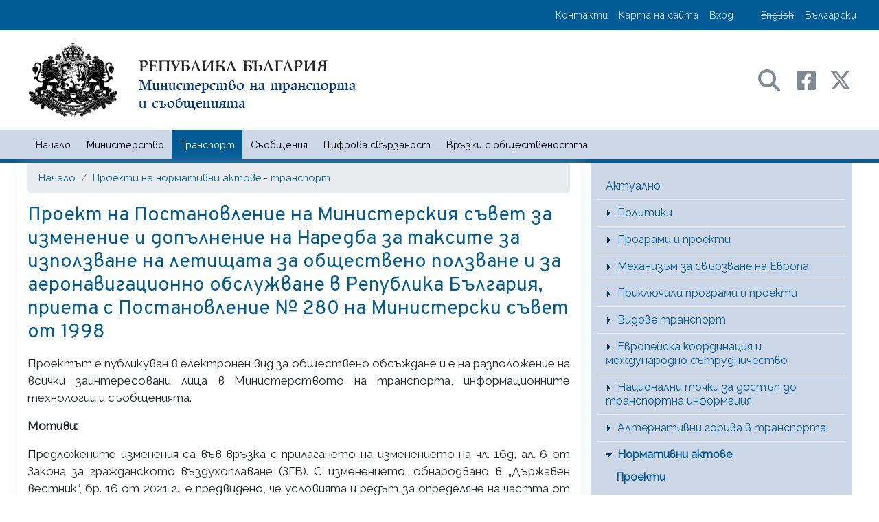

--- FILE ---
content_type: text/html; charset=UTF-8
request_url: https://www.mtc.government.bg/bg/category/170/proekt-na-postanovlenie-na-ministerskiya-svet-za-izmenenie-i-doplnenie-na-naredba-za-taksite-za-izpolzvane-na-letischata-za-obschestveno-polzvane-i-za-aeronavigacionno-obsluzhvane-v-republika-blgariya-prieta-s-postanovlenie-no-280-na
body_size: 19227
content:
<!DOCTYPE html>
<html lang="bg" dir="ltr" prefix="content: http://purl.org/rss/1.0/modules/content/  dc: http://purl.org/dc/terms/  foaf: http://xmlns.com/foaf/0.1/  og: http://ogp.me/ns#  rdfs: http://www.w3.org/2000/01/rdf-schema#  schema: http://schema.org/  sioc: http://rdfs.org/sioc/ns#  sioct: http://rdfs.org/sioc/types#  skos: http://www.w3.org/2004/02/skos/core#  xsd: http://www.w3.org/2001/XMLSchema# ">
  <head>
    <meta charset="utf-8" />
<meta name="description" content="Проектът е публикуван в електронен вид за обществено обсъждане и е на разположение на всички заинтересовани лица в Министерството на транспорта, информационните технологии и съобщенията.Мотиви:" />
<link rel="canonical" href="https://www.mtc.government.bg/bg/category/170/[base64]" />
<meta property="og:site_name" content="Министерство на транспорта и съобщенията" />
<meta property="og:type" content="article" />
<meta property="og:url" content="https://www.mtc.government.bg/bg/category/170/[base64]" />
<meta property="og:title" content="Проект на Постановление на Министерския съвет за изменение и допълнение на Наредба за таксите за използване на летищата за обществено ползване и за аеронавигационно обслужване в Република България, приета с Постановление № 280 на Министерски съвет от 1998" />
<meta property="og:description" content="Проектът е публикуван в електронен вид за обществено обсъждане и е на разположение на всички заинтересовани лица в Министерството на транспорта, информационните технологии и съобщенията.Мотиви:" />
<meta name="twitter:card" content="summary_large_image" />
<meta name="twitter:description" content="Проектът е публикуван в електронен вид за обществено обсъждане и е на разположение на всички заинтересовани лица в Министерството на транспорта, информационните технологии и съобщенията.Мотиви:" />
<meta name="twitter:title" content="Проект на Постановление на Министерския съвет за изменение и допълнение на Наредба за таксите за използване на летищата за обществено ползване и за аеронавигационно обслужване в Република България, приета с Постановление № 280 на Министерски съвет от 1998" />
<meta name="twitter:url" content="https://www.mtc.government.bg/bg/category/170/[base64]" />
<meta name="twitter:image:alt" content="Проект на Постановление на Министерския съвет за изменение и допълнение на Наредба за таксите за използване на летищата за обществено ползване и за аеронавигационно обслужване в Република България, приета с Постановление № 280 на Министерски съвет от 1998 image" />
<meta name="MobileOptimized" content="width" />
<meta name="HandheldFriendly" content="true" />
<meta name="viewport" content="width=device-width, initial-scale=1, shrink-to-fit=no" />
<meta http-equiv="x-ua-compatible" content="ie=edge" />
<link rel="icon" href="/sites/default/files/favicon.png" type="image/png" />
<link rel="alternate" hreflang="bg" href="https://www.mtc.government.bg/bg/category/170/[base64]" />
<script>window.a2a_config=window.a2a_config||{};a2a_config.callbacks=[];a2a_config.overlays=[];a2a_config.templates={};</script>

    <title>Проект на Постановление на Министерския съвет за изменение и допълнение на Наредба за таксите за използване на летищата за обществено ползване и за аеронавигационно обслужване в Република България, приета с Постановление № 280 на Министерски съвет от 1998 | Министерство на транспорта и съобщенията</title>
    <link rel="stylesheet" media="all" href="/core/modules/system/css/components/align.module.css?t8wthh" />
<link rel="stylesheet" media="all" href="/core/modules/system/css/components/fieldgroup.module.css?t8wthh" />
<link rel="stylesheet" media="all" href="/core/modules/system/css/components/container-inline.module.css?t8wthh" />
<link rel="stylesheet" media="all" href="/core/modules/system/css/components/clearfix.module.css?t8wthh" />
<link rel="stylesheet" media="all" href="/core/modules/system/css/components/details.module.css?t8wthh" />
<link rel="stylesheet" media="all" href="/core/modules/system/css/components/hidden.module.css?t8wthh" />
<link rel="stylesheet" media="all" href="/core/modules/system/css/components/item-list.module.css?t8wthh" />
<link rel="stylesheet" media="all" href="/core/modules/system/css/components/js.module.css?t8wthh" />
<link rel="stylesheet" media="all" href="/core/modules/system/css/components/nowrap.module.css?t8wthh" />
<link rel="stylesheet" media="all" href="/core/modules/system/css/components/position-container.module.css?t8wthh" />
<link rel="stylesheet" media="all" href="/core/modules/system/css/components/reset-appearance.module.css?t8wthh" />
<link rel="stylesheet" media="all" href="/core/modules/system/css/components/resize.module.css?t8wthh" />
<link rel="stylesheet" media="all" href="/core/modules/system/css/components/system-status-counter.css?t8wthh" />
<link rel="stylesheet" media="all" href="/core/modules/system/css/components/system-status-report-counters.css?t8wthh" />
<link rel="stylesheet" media="all" href="/core/modules/system/css/components/system-status-report-general-info.css?t8wthh" />
<link rel="stylesheet" media="all" href="/core/modules/system/css/components/tablesort.module.css?t8wthh" />
<link rel="stylesheet" media="all" href="/modules/contrib/addtoany/css/addtoany.css?t8wthh" />
<link rel="stylesheet" media="all" href="/modules/contrib/back_to_top/css/back_to_top.css?t8wthh" />
<link rel="stylesheet" media="all" href="https://cdnjs.cloudflare.com/ajax/libs/font-awesome/4.3.0/css/font-awesome.min.css" />
<link rel="stylesheet" media="all" href="/modules/contrib/tb_megamenu/css/tb_megamenu.bootstrap.css?t8wthh" />
<link rel="stylesheet" media="all" href="/modules/contrib/tb_megamenu/css/tb_megamenu.base.css?t8wthh" />
<link rel="stylesheet" media="all" href="/modules/contrib/tb_megamenu/css/tb_megamenu.default.css?t8wthh" />
<link rel="stylesheet" media="all" href="/modules/contrib/tb_megamenu/css/tb_megamenu.compatibility.css?t8wthh" />
<link rel="stylesheet" media="all" href="/sites/default/themes/plan_b/css/components/file.css?t8wthh" />
<link rel="stylesheet" media="all" href="/sites/default/themes/plan_b/css/components/user.css?t8wthh" />
<link rel="stylesheet" media="all" href="/sites/default/themes/plan_b/css/components/node.css?t8wthh" />
<link rel="stylesheet" media="all" href="/sites/default/themes/plan_b/css/components/breadcrumb.css?t8wthh" />
<link rel="stylesheet" media="all" href="/sites/default/themes/plan_b/css/fonts.css?t8wthh" />
<link rel="stylesheet" media="all" href="//fonts.googleapis.com/css?family=Raleway|Overpass|Merriweather|Open+Sans:400,700&amp;subset=latin,cyrillic-ext,cyrillic,latin-ext" />
<link rel="stylesheet" media="all" href="/sites/default/themes/plan_b/css/components/affix.css?t8wthh" />
<link rel="stylesheet" media="all" href="/sites/default/themes/plan_b/css/components/book.css?t8wthh" />
<link rel="stylesheet" media="all" href="/sites/default/themes/plan_b/css/components/comments.css?t8wthh" />
<link rel="stylesheet" media="all" href="/sites/default/themes/plan_b/css/components/contextual.css?t8wthh" />
<link rel="stylesheet" media="all" href="/sites/default/themes/plan_b/css/components/feed-icon.css?t8wthh" />
<link rel="stylesheet" media="all" href="/sites/default/themes/plan_b/css/components/field.css?t8wthh" />
<link rel="stylesheet" media="all" href="/sites/default/themes/plan_b/css/components/header.css?t8wthh" />
<link rel="stylesheet" media="all" href="/sites/default/themes/plan_b/css/components/help.css?t8wthh" />
<link rel="stylesheet" media="all" href="/sites/default/themes/plan_b/css/components/icons.css?t8wthh" />
<link rel="stylesheet" media="all" href="/sites/default/themes/plan_b/css/components/image-button.css?t8wthh" />
<link rel="stylesheet" media="all" href="/sites/default/themes/plan_b/css/components/item-list.css?t8wthh" />
<link rel="stylesheet" media="all" href="/sites/default/themes/plan_b/css/components/list-group.css?t8wthh" />
<link rel="stylesheet" media="all" href="/sites/default/themes/plan_b/css/components/node-preview.css?t8wthh" />
<link rel="stylesheet" media="all" href="/sites/default/themes/plan_b/css/components/page.css?t8wthh" />
<link rel="stylesheet" media="all" href="/sites/default/themes/plan_b/css/components/search-form.css?t8wthh" />
<link rel="stylesheet" media="all" href="/sites/default/themes/plan_b/css/components/shortcut.css?t8wthh" />
<link rel="stylesheet" media="all" href="/sites/default/themes/plan_b/css/components/sidebar.css?t8wthh" />
<link rel="stylesheet" media="all" href="/sites/default/themes/plan_b/css/components/site-footer.css?t8wthh" />
<link rel="stylesheet" media="all" href="/sites/default/themes/plan_b/css/components/skip-link.css?t8wthh" />
<link rel="stylesheet" media="all" href="/sites/default/themes/plan_b/css/components/table.css?t8wthh" />
<link rel="stylesheet" media="all" href="/sites/default/themes/plan_b/css/components/tabledrag.css?t8wthh" />
<link rel="stylesheet" media="all" href="/sites/default/themes/plan_b/css/components/tableselect.css?t8wthh" />
<link rel="stylesheet" media="all" href="/sites/default/themes/plan_b/css/components/tablesort-indicator.css?t8wthh" />
<link rel="stylesheet" media="all" href="/sites/default/themes/plan_b/css/components/ui.widget.css?t8wthh" />
<link rel="stylesheet" media="all" href="/sites/default/themes/plan_b/css/components/tabs.css?t8wthh" />
<link rel="stylesheet" media="all" href="/sites/default/themes/plan_b/css/components/vertical-tabs.css?t8wthh" />
<link rel="stylesheet" media="all" href="/sites/default/themes/plan_b/css/components/views.css?t8wthh" />
<link rel="stylesheet" media="all" href="/sites/default/themes/plan_b/css/components/ui-dialog.css?t8wthh" />
<link rel="stylesheet" media="all" href="//cdn.jsdelivr.net/npm/bootstrap@4.6.1/dist/css/bootstrap.min.css" />
<link rel="stylesheet" media="print" href="/sites/default/themes/plan_b/css/print.css?t8wthh" />
<link rel="stylesheet" media="all" href="/sites/default/themes/plan_b/css/global.css?t8wthh" />
<link rel="stylesheet" media="all" href="/sites/default/themes/plan_b/css/theme.css?t8wthh" />

    
  </head>

<!--script>
(function(doc, head, body){
	window.interdeal = {
		sitekey  : "921f0a766edd129131b5d7b706e844fb",
		Position : "Left",
		Menulang : "BG",
		btnStyle : {
			vPosition : ["90%","90%"],
			icon : {
					type : 1,
					shape : "circle",
					outline : false
				},
			color : {
				main : "#0a51f2",
				second : "#ffffff"
			}
		}
	};
	var coreCall             = doc.createElement('script');
	coreCall.src             = 'https://cdn.equalweb.com/core/2.0.7/accessibility.js';
	coreCall.defer           = true;
	coreCall.integrity       = 'sha512-I5mpAzD33VLeDeg+yaCpP8hPXDSn/9JoRrA/mrWZyqyQXtgpW9W4RvZOx5E0FxQydYR3lpdwIbQm+o4lGYoQ8A==';
	coreCall.crossOrigin     = 'anonymous';
	coreCall.setAttribute('data-cfasync', true );
	body? body.appendChild(coreCall) : head.appendChild(coreCall);
})(document, document.head, document.body);
</script-->


  <body class="layout-one-sidebar layout-sidebar-second has-featured-top page-node-8194 path-node node--type-document">
    <a href="#main-content" class="visually-hidden focusable skip-link">
      Премини към основното съдържание
    </a>
    
      <div class="dialog-off-canvas-main-canvas" data-off-canvas-main-canvas>
    <div id="page-wrapper">
  <div id="page">
                        <nav class="navbar navbar-light bg-primary" id="navbar-top">
                    <div class="container flex-row-reverse">
                          <section class="region row region-secondary-menu">
    <nav role="navigation" aria-labelledby="block-plan-b-account-menu-menu" id="block-plan-b-account-menu" class="block block-menu navigation menu--account">
            
  <h2 class="sr-only" id="block-plan-b-account-menu-menu">User account menu</h2>
  

        
              <ul class="clearfix nav">
                      <li><a href="/bg/contact" class="nav-link" data-drupal-link-system-path="contact">Контакти</a></li>
                      <li><a href="/bg/sitemap" class="nav-link" data-drupal-link-system-path="node/7">Карта на сайта</a></li>
                      <li><a href="/bg/user/login" class="nav-link" data-drupal-link-system-path="user/login">Вход</a></li>
            </ul>
      


  </nav>
<div class="language-switcher-language-url ml-4 block block-language block-language-blocklanguage-interface" id="block-prevklyuchvatelnaezici" role="navigation">
  
    
      <div class="content">
      <ul class="links"><li hreflang="en" data-drupal-link-system-path="&lt;front&gt;" class="en"><span class="language-link language-link--untranslated">English</span></li><li hreflang="bg" data-drupal-link-system-path="&lt;front&gt;" class="bg"><span class="language-link is-active">Български</span></li></ul>
    </div>
  </div>

  </section>

                <section class="region d-flex justify-content-end region-top-header">
    
  </section>

                                  </div>
                    </nav>
            <header id="header" class="header" role="banner" aria-label="Site header">
				<div id="branding">
			<div class="container py-3 text-center">
                				  <section class="region row region-branding">
    <div id="block-zaglavnachast" class="col-md-6 block block-block-content block-block-contentd92f93c2-364c-4bfd-a15f-636b95c8576a">
  
    
      <div class="content">
      
            <div class="clearfix text-formatted field field--name-body field--type-text-with-summary field--label-hidden field__item"><a href="/"><img alt="Начало - графична идентификация на МТС" src="/sites/default/files/inline-images/logo-bg_ns47_0.png" class="float-left"></a>
</div>
      
    </div>
  </div>
<div id="block-trseneisocialnimedii" class="col-md-6 my-auto text-right block block-block-content block-block-contentd737434e-8677-456d-8a1e-d9f78eb50836">
  
    
      <div class="content">
      
            <div class="clearfix text-formatted field field--name-body field--type-text-with-summary field--label-hidden field__item"><a href="#" class="mx-1 text-decoration-none" data-toggle="modal" data-target="#search-modal" aria-label="Search в портала на МТС">
	<svg height="2em" viewBox="0 0 512 512" class="mr-3"><!--! Font Awesome Free 6.4.2 by @fontawesome - https://fontawesome.com License - https://fontawesome.com/license (Commercial License) Copyright 2023 Fonticons, Inc. --><path class="path-social" d="M416 208c0 45.9-14.9 88.3-40 122.7L502.6 457.4c12.5 12.5 12.5 32.8 0 45.3s-32.8 12.5-45.3 0L330.7 376c-34.4 25.2-76.8 40-122.7 40C93.1 416 0 322.9 0 208S93.1 0 208 0S416 93.1 416 208zM208 352a144 144 0 1 0 0-288 144 144 0 1 0 0 288z" /></svg>
	   <span style="display: none;">Търсене</span>
</a>
<a href="https://www.facebook.com/mtc.government.bg" class="text-decoration-none" target="_blank" aria-label="Facebook профил на МТС">
<svg height="2em" viewBox="0 0 448 512" class="mr-3"><!--! Font Awesome Free 6.4.2 by @fontawesome - https://fontawesome.com License - https://fontawesome.com/license (Commercial License) Copyright 2023 Fonticons, Inc. --><path class="path-social" d="M400 32H48A48 48 0 0 0 0 80v352a48 48 0 0 0 48 48h137.25V327.69h-63V256h63v-54.64c0-62.15 37-96.48 93.67-96.48 27.14 0 55.52 4.84 55.52 4.84v61h-31.27c-30.81 0-40.42 19.12-40.42 38.73V256h68.78l-11 71.69h-57.78V480H400a48 48 0 0 0 48-48V80a48 48 0 0 0-48-48z" /></svg>
</a>
<a href="https://twitter.com/mtcBG" class="text-decoration-none" target="_blank" aria-label="X (бивш Twitter) профил на МТС">
<svg height="2em" viewBox="0 0 512 512"><!--! Font Awesome Free 6.4.2 by @fontawesome - https://fontawesome.com License - https://fontawesome.com/license (Commercial License) Copyright 2023 Fonticons, Inc. --><path class="path-social" d="M389.2 48h70.6L305.6 224.2 487 464H345L233.7 318.6 106.5 464H35.8L200.7 275.5 26.8 48H172.4L272.9 180.9 389.2 48zM364.4 421.8h39.1L151.1 88h-42L364.4 421.8z" /></svg>
</a></div>
      
    </div>
  </div>

  </section>

			</div>
		</div>
		          </header>
        <nav class="navbar navbar-dark bg-light navbar-expand-lg inner-page" id="navbar-main">
                    <div class="container">
                                    <button class="navbar-toggler navbar-toggler-right" type="button" data-toggle="collapse" data-target="#CollapsingNavbar" aria-controls="CollapsingNavbar" aria-expanded="false" aria-label="Toggle navigation"><span class="navbar-toggler-icon"></span></button>
              <!--div class="collapse navbar-collapse" id="CollapsingNavbar"-->
                   <div id="block-mainmenubg" class="w-100 block block-tb-megamenu block-tb-megamenu-menu-blockmenu-main-menu-bg-">
  
    
      <div class="content">
      <div  class="tb-megamenu tb-megamenu-menu-main-menu-bg-" role="navigation" aria-label="Main navigation">
      <div class="navbar-collapse collapse " id="CollapsingNavbar" >
    <ul  class="tb-megamenu-nav nav level-0 items-6" role="list" >
      
  <li  class="tb-megamenu-item level-1 mega nav-item" data-id="menu_link_content:c998e81d-e70c-4820-b4c8-eaad2a79bbea" data-level="1" data-type="menu_item" data-class="" data-xicon="" data-caption="" data-alignsub="" data-group="0" data-hidewcol="0" data-hidesub="0" data-label="" aria-level="1" >
      <a href="/bg" >
          Начало
          </a>
  
</li>

      
  <li  class="tb-megamenu-item level-1 mega mega-align-justify dropdown nav-item" data-id="menu_link_content:af7bf031-32fa-4dac-b530-fd7762e5dde4" data-level="1" data-type="menu_item" data-class="" data-xicon="" data-caption="" data-alignsub="justify" data-group="0" data-hidewcol="0" data-hidesub="0" data-label="" aria-level="1" >
      <a href="/bg/page/za-ministerstvoto"  class="dropdown-toggle" aria-expanded="false">
          Министерство
          <span class="caret"></span>
          </a>
  <div  class="tb-megamenu-submenu dropdown-menu mega-dropdown-menu nav-child" data-class="" data-width="" role="list">
  <div class="mega-dropdown-inner">
          <div  class="tb-megamenu-row row-fluid">
      <div  class="tb-megamenu-column span4 mega-col-nav" data-class="" data-width="4" data-hidewcol="0" id="tb-megamenu-column-1">
  <div class="tb-megamenu-column-inner mega-inner clearfix">
               <ul  class="tb-megamenu-subnav mega-nav level-1 items-2" role="list">
      
  <li  class="tb-megamenu-item level-2 mega mega-group nav-item" data-id="menu_link_content:8f4eaa35-00a9-42b2-a445-e3a90829af07" data-level="2" data-type="menu_item" data-class="" data-xicon="" data-caption="" data-alignsub="" data-group="1" data-hidewcol="0" data-hidesub="0" data-label="" aria-level="2" >
      <a href="/bg/page/za-ministerstvoto"  class="mega-group-title" aria-expanded="false">
          За министерството
          <span class="caret"></span>
          </a>
  <div  class="tb-megamenu-submenu mega-group-ct nav-child" data-class="" data-width="" role="list">
  <div class="mega-dropdown-inner">
          <div  class="tb-megamenu-row row-fluid">
      <div  class="tb-megamenu-column span12 mega-col-nav" data-class="" data-width="12" data-hidewcol="0" id="tb-megamenu-column-2">
  <div class="tb-megamenu-column-inner mega-inner clearfix">
               <ul  class="tb-megamenu-subnav mega-nav level-2 items-9" role="list">
      
  <li  class="tb-megamenu-item level-3 mega nav-item" data-id="menu_link_content:01479260-54d4-4892-a5a6-77b64d3673a3" data-level="3" data-type="menu_item" data-class="" data-xicon="" data-caption="" data-alignsub="" data-group="0" data-hidewcol="0" data-hidesub="0" data-label="" aria-level="3" >
      <a href="/bg/page/grozdan-karadzhov" >
          Министър
          </a>
  
</li>

      
  <li  class="tb-megamenu-item level-3 mega nav-item" data-id="menu_link_content:64d08ee8-6a97-4f41-affe-3bd3ea20bcc4" data-level="3" data-type="menu_item" data-class="" data-xicon="" data-caption="" data-alignsub="" data-group="0" data-hidewcol="0" data-hidesub="0" data-label="" aria-level="3" >
      <a href="/bg/category/21" >
          Политически кабинет
          </a>
  
</li>

      
  <li  class="tb-megamenu-item level-3 mega nav-item" data-id="menu_link_content:56175c0a-513e-4bb3-9571-3ddd586bc52a" data-level="3" data-type="menu_item" data-class="" data-xicon="" data-caption="" data-alignsub="" data-group="0" data-hidewcol="0" data-hidesub="0" data-label="" aria-level="3" >
      <a href="/bg/category/255/oditen-komitet-na-ministerstvo-na-transporta-i-sobscheniyata" >
          Одитен комитет
          </a>
  
</li>

      
  <li  class="tb-megamenu-item level-3 mega nav-item" data-id="menu_link_content:cca62932-b780-4af7-9dc8-7cc3dd5af87f" data-level="3" data-type="menu_item" data-class="" data-xicon="" data-caption="" data-alignsub="" data-group="0" data-hidewcol="0" data-hidesub="0" data-label="" aria-level="3" >
      <a href="/bg/category/239/zveno-za-vtreshen-odit" >
          Звено за вътрешен одит
          </a>
  
</li>

      
  <li  class="tb-megamenu-item level-3 mega nav-item" data-id="menu_link_content:4c11a8e0-c126-461e-997c-112f16b298f4" data-level="3" data-type="menu_item" data-class="" data-xicon="" data-caption="" data-alignsub="" data-group="0" data-hidewcol="0" data-hidesub="0" data-label="" aria-level="3" >
      <a href="/bg/category/17" >
          Инспекторат
          </a>
  
</li>

      
  <li  class="tb-megamenu-item level-3 mega nav-item" data-id="menu_link_content:466491ac-ea11-4ff4-a89c-a1aab70094f9" data-level="3" data-type="menu_item" data-class="" data-xicon="" data-caption="" data-alignsub="" data-group="0" data-hidewcol="0" data-hidesub="0" data-label="" aria-level="3" >
      <a href="/bg/category/22" >
          Администрация
          </a>
  
</li>

      
  <li  class="tb-megamenu-item level-3 mega nav-item" data-id="menu_link_content:f75e848a-a190-4c19-ae90-71f044055582" data-level="3" data-type="menu_item" data-class="" data-xicon="" data-caption="" data-alignsub="" data-group="0" data-hidewcol="0" data-hidesub="0" data-label="" aria-level="3" >
      <a href="/bg/category/23" >
          Декларации
          </a>
  
</li>

      
  <li  class="tb-megamenu-item level-3 mega nav-item" data-id="menu_link_content:538042e3-594b-4f7e-ae52-9ba89e481162" data-level="3" data-type="menu_item" data-class="" data-xicon="" data-caption="" data-alignsub="" data-group="0" data-hidewcol="0" data-hidesub="0" data-label="" aria-level="3" >
      <a href="/bg/category/258/politika-za-zaschita-na-lichnite-danni-v-mts" >
          Политика за защита на личните данни в МТС
          </a>
  
</li>

      
  <li  class="tb-megamenu-item level-3 mega nav-item" data-id="menu_link_content:c715bb5c-a702-42f5-8d05-01b289587aa7" data-level="3" data-type="menu_item" data-class="" data-xicon="" data-caption="" data-alignsub="" data-group="0" data-hidewcol="0" data-hidesub="0" data-label="" aria-level="3" >
      <a href="/bg/category/24" >
          Второстепенни разпоредители с бюджет
          </a>
  
</li>

  </ul>

      </div>
</div>

  </div>

      </div>
</div>

</li>

      
  <li  class="tb-megamenu-item level-2 mega mega-group nav-item" data-id="menu_link_content:8032c9a0-4717-42d8-b98e-0211e75c37dc" data-level="2" data-type="menu_item" data-class="" data-xicon="" data-caption="" data-alignsub="" data-group="1" data-hidewcol="0" data-hidesub="0" data-label="" aria-level="2" >
      <a href="/bg/category/15"  class="mega-group-title" aria-expanded="false">
          Дружества
          <span class="caret"></span>
          </a>
  <div  class="tb-megamenu-submenu mega-group-ct nav-child" data-class="" data-width="" role="list">
  <div class="mega-dropdown-inner">
          <div  class="tb-megamenu-row row-fluid">
      <div  class="tb-megamenu-column span12 mega-col-nav" data-class="" data-width="12" data-hidewcol="0" id="tb-megamenu-column-3">
  <div class="tb-megamenu-column-inner mega-inner clearfix">
               <ul  class="tb-megamenu-subnav mega-nav level-2 items-2" role="list">
      
  <li  class="tb-megamenu-item level-3 mega nav-item" data-id="menu_link_content:b46c7cc8-dda2-4440-bb35-69bd778683eb" data-level="3" data-type="menu_item" data-class="" data-xicon="" data-caption="" data-alignsub="" data-group="0" data-hidewcol="0" data-hidesub="0" data-label="" aria-level="3" >
      <a href="/bg/archive-year/176" >
          Информация за прилагането на правилата за концентрация
          </a>
  
</li>

      
  <li  class="tb-megamenu-item level-3 mega nav-item" data-id="menu_link_content:34aff033-ea66-4eed-98d6-a643e97f57ed" data-level="3" data-type="menu_item" data-class="" data-xicon="" data-caption="" data-alignsub="" data-group="0" data-hidewcol="0" data-hidesub="0" data-label="" aria-level="3" >
      <a href="/bg/category/264" >
          Декларации
          </a>
  
</li>

  </ul>

      </div>
</div>

  </div>

      </div>
</div>

</li>

  </ul>

      </div>
</div>

      <div  class="tb-megamenu-column span4 mega-col-nav" data-class="" data-width="4" data-hidewcol="" id="tb-megamenu-column-4">
  <div class="tb-megamenu-column-inner mega-inner clearfix">
               <ul  class="tb-megamenu-subnav mega-nav level-1 items-5" role="list">
      
  <li  class="tb-megamenu-item level-2 mega nav-item" data-id="menu_link_content:9d67cea3-b4a2-4ae9-9b65-c09df5919bea" data-level="2" data-type="menu_item" data-class="" data-xicon="" data-caption="" data-alignsub="" data-group="0" data-hidewcol="0" data-hidesub="0" data-label="" aria-level="2" >
      <a href="/bg/category/12" >
          Концесии
          </a>
  
</li>

      
  <li  class="tb-megamenu-item level-2 mega mega-group nav-item" data-id="menu_link_content:49d7ad65-fe8b-4a95-8090-c1545334d5af" data-level="2" data-type="menu_item" data-class="" data-xicon="" data-caption="" data-alignsub="" data-group="1" data-hidewcol="0" data-hidesub="0" data-label="" aria-level="2" >
      <a href="/bg/archive-year/16"  class="mega-group-title" aria-expanded="false">
          Бюджет
          <span class="caret"></span>
          </a>
  <div  class="tb-megamenu-submenu mega-group-ct nav-child" data-class="" data-width="" role="list">
  <div class="mega-dropdown-inner">
          <div  class="tb-megamenu-row row-fluid">
      <div  class="tb-megamenu-column span12 mega-col-nav" data-class="" data-width="12" data-hidewcol="0" id="tb-megamenu-column-5">
  <div class="tb-megamenu-column-inner mega-inner clearfix">
               <ul  class="tb-megamenu-subnav mega-nav level-2 items-4" role="list">
      
  <li  class="tb-megamenu-item level-3 mega nav-item" data-id="menu_link_content:a3ed7c29-b6cb-4d77-8022-9b8fd95b413c" data-level="3" data-type="menu_item" data-class="" data-xicon="" data-caption="" data-alignsub="" data-group="0" data-hidewcol="0" data-hidesub="0" data-label="" aria-level="3" >
      <a href="/bg/category/25/otkrito-upravlenie" >
          Открито управление
          </a>
  
</li>

      
  <li  class="tb-megamenu-item level-3 mega nav-item" data-id="menu_link_content:c1cf27ee-fb05-4b92-882e-561c0905ab99" data-level="3" data-type="menu_item" data-class="" data-xicon="" data-caption="" data-alignsub="" data-group="0" data-hidewcol="0" data-hidesub="0" data-label="" aria-level="3" >
      <a href="/bg/archive-year/75" >
          Месечни отчети
          </a>
  
</li>

      
  <li  class="tb-megamenu-item level-3 mega nav-item" data-id="menu_link_content:0d6df53f-f75b-437f-bf37-a3c8e3d20fb0" data-level="3" data-type="menu_item" data-class="" data-xicon="" data-caption="" data-alignsub="" data-group="0" data-hidewcol="0" data-hidesub="0" data-label="" aria-level="3" >
      <a href="/bg/category/257" >
          Тримесечни отчети
          </a>
  
</li>

      
  <li  class="tb-megamenu-item level-3 mega nav-item" data-id="menu_link_content:bfb5c926-60c9-47ed-9c15-c12a72d571ed" data-level="3" data-type="menu_item" data-class="" data-xicon="" data-caption="" data-alignsub="" data-group="0" data-hidewcol="0" data-hidesub="0" data-label="" aria-level="3" >
      <a href="/bg/category/266" >
          Годишни отчети
          </a>
  
</li>

  </ul>

      </div>
</div>

  </div>

      </div>
</div>

</li>

      
  <li  class="tb-megamenu-item level-2 mega nav-item" data-id="menu_link_content:8ff28eda-9e33-4d94-a17d-4708ecabeafa" data-level="2" data-type="menu_item" data-class="" data-xicon="" data-caption="" data-alignsub="" data-group="0" data-hidewcol="0" data-hidesub="0" data-label="" aria-level="2" >
      <a href="/bg/category/338" >
          Енергийна ефективност на сграда на МТС
          </a>
  
</li>

      
  <li  class="tb-megamenu-item level-2 mega nav-item" data-id="menu_link_content:1d3ee1f1-9f62-4700-bfa5-a7fe9206fb0d" data-level="2" data-type="menu_item" data-class="" data-xicon="" data-caption="" data-alignsub="" data-group="0" data-hidewcol="0" data-hidesub="0" data-label="" aria-level="2" >
      <a href="/pk" >
          Профил на купувача архив
          </a>
  
</li>

      
  <li  class="tb-megamenu-item level-2 mega mega-group nav-item" data-id="menu_link_content:531d2025-e0eb-46a3-b711-f6ff80fb0778" data-level="2" data-type="menu_item" data-class="" data-xicon="" data-caption="" data-alignsub="" data-group="1" data-hidewcol="0" data-hidesub="0" data-label="" aria-level="2" >
      <a href="/bg/category/13"  class="mega-group-title" aria-expanded="false">
          Обществено обсъждане
          <span class="caret"></span>
          </a>
  <div  class="tb-megamenu-submenu mega-group-ct nav-child" data-class="" data-width="" role="list">
  <div class="mega-dropdown-inner">
          <div  class="tb-megamenu-row row-fluid">
      <div  class="tb-megamenu-column span12 mega-col-nav" data-class="" data-width="12" data-hidewcol="0" id="tb-megamenu-column-6">
  <div class="tb-megamenu-column-inner mega-inner clearfix">
               <ul  class="tb-megamenu-subnav mega-nav level-2 items-1" role="list">
      
  <li  class="tb-megamenu-item level-3 mega nav-item" data-id="menu_link_content:51298593-752f-4886-83ae-4448051382c4" data-level="3" data-type="menu_item" data-class="" data-xicon="" data-caption="" data-alignsub="" data-group="0" data-hidewcol="0" data-hidesub="0" data-label="" aria-level="3" >
      <a href="/bg/archive-year/78" >
          Резултати от обществено обсъждане
          </a>
  
</li>

  </ul>

      </div>
</div>

  </div>

      </div>
</div>

</li>

  </ul>

      </div>
</div>

      <div  class="tb-megamenu-column span4 mega-col-nav" data-class="" data-width="4" data-hidewcol="" id="tb-megamenu-column-7">
  <div class="tb-megamenu-column-inner mega-inner clearfix">
               <ul  class="tb-megamenu-subnav mega-nav level-1 items-9" role="list">
      
  <li  class="tb-megamenu-item level-2 mega mega-group nav-item" data-id="menu_link_content:b69ddec0-b084-4638-bb86-9bfe8a821985" data-level="2" data-type="menu_item" data-class="" data-xicon="" data-caption="" data-alignsub="" data-group="1" data-hidewcol="0" data-hidesub="0" data-label="" aria-level="2" >
      <a href="/bg/category/20"  class="mega-group-title" aria-expanded="false">
          За граждани
          <span class="caret"></span>
          </a>
  <div  class="tb-megamenu-submenu mega-group-ct nav-child" data-class="" data-width="" role="list">
  <div class="mega-dropdown-inner">
          <div  class="tb-megamenu-row row-fluid">
      <div  class="tb-megamenu-column span12 mega-col-nav" data-class="" data-width="12" data-hidewcol="0" id="tb-megamenu-column-8">
  <div class="tb-megamenu-column-inner mega-inner clearfix">
               <ul  class="tb-megamenu-subnav mega-nav level-2 items-5" role="list">
      
  <li  class="tb-megamenu-item level-3 mega dropdown-submenu nav-item" data-id="menu_link_content:8e70e0c6-b958-401f-91c5-1e95c97aa51d" data-level="3" data-type="menu_item" data-class="" data-xicon="" data-caption="" data-alignsub="" data-group="0" data-hidewcol="0" data-hidesub="0" data-label="" aria-level="3" >
      <a href="/bg/category/26"  class="dropdown-toggle" aria-expanded="false">
          Достъп до информация
          <span class="caret"></span>
          </a>
  <div  class="tb-megamenu-submenu dropdown-menu mega-dropdown-menu nav-child" data-class="" data-width="" role="list">
  <div class="mega-dropdown-inner">
          <div  class="tb-megamenu-row row-fluid">
      <div  class="tb-megamenu-column span12 mega-col-nav" data-class="" data-width="12" data-hidewcol="0" id="tb-megamenu-column-9">
  <div class="tb-megamenu-column-inner mega-inner clearfix">
               <ul  class="tb-megamenu-subnav mega-nav level-3 items-1" role="list">
      
  <li  class="tb-megamenu-item level-4 mega nav-item" data-id="menu_link_content:726a907f-d59a-420e-a4b2-e2772950aa5e" data-level="4" data-type="menu_item" data-class="" data-xicon="" data-caption="" data-alignsub="" data-group="0" data-hidewcol="0" data-hidesub="0" data-label="" aria-level="4" >
      <a href="/bg/category/259" >
          2016 г. - 2025 г.
          </a>
  
</li>

  </ul>

      </div>
</div>

  </div>

      </div>
</div>

</li>

      
  <li  class="tb-megamenu-item level-3 mega nav-item" data-id="menu_link_content:28740fa0-5968-43f3-94ec-6cbc097dd368" data-level="3" data-type="menu_item" data-class="" data-xicon="" data-caption="" data-alignsub="" data-group="0" data-hidewcol="0" data-hidesub="0" data-label="" aria-level="3" >
      <a href="/bg/category/76" >
          Административно обслужване
          </a>
  
</li>

      
  <li  class="tb-megamenu-item level-3 mega nav-item" data-id="menu_link_content:27525ba3-4e5f-443b-8231-6832cb78f2ea" data-level="3" data-type="menu_item" data-class="" data-xicon="" data-caption="" data-alignsub="" data-group="0" data-hidewcol="0" data-hidesub="0" data-label="" aria-level="3" >
      <a href="/bg/category/30" >
          Обществен съвет
          </a>
  
</li>

      
  <li  class="tb-megamenu-item level-3 mega nav-item" data-id="menu_link_content:8b78d9e5-f11e-428b-b77f-01c38da3247f" data-level="3" data-type="menu_item" data-class="" data-xicon="" data-caption="" data-alignsub="" data-group="0" data-hidewcol="0" data-hidesub="0" data-label="" aria-level="3" >
      <a href="/bg/category/290/deklaraciya-za-dostpnost" >
          Декларация за достъпност
          </a>
  
</li>

      
  <li  class="tb-megamenu-item level-3 mega nav-item" data-id="menu_link_content:76ad43e9-7cf0-45d6-ad5b-8477f1bb04b8" data-level="3" data-type="menu_item" data-class="" data-xicon="" data-caption="" data-alignsub="" data-group="0" data-hidewcol="0" data-hidesub="0" data-label="" aria-level="3" >
      <a href="/bg/category/316" >
          Сигнали по ЗЗЛПСПОИН
          </a>
  
</li>

  </ul>

      </div>
</div>

  </div>

      </div>
</div>

</li>

      
  <li  class="tb-megamenu-item level-2 mega mega-group nav-item" data-id="menu_link_content:85f899a1-7f98-47fc-a9e0-bfd1d6ccabcf" data-level="2" data-type="menu_item" data-class="" data-xicon="" data-caption="" data-alignsub="" data-group="1" data-hidewcol="0" data-hidesub="0" data-label="" aria-level="2" >
      <a href="/bg/category/77/ministerskiyat-svet-startira-iniciativa-za-distancionni-stazhove-za-blgarski-studenti-obuchavaschi-se-v-chuzhbina"  class="mega-group-title" aria-expanded="false">
          Кариери
          <span class="caret"></span>
          </a>
  <div  class="tb-megamenu-submenu mega-group-ct nav-child" data-class="" data-width="" role="list">
  <div class="mega-dropdown-inner">
          <div  class="tb-megamenu-row row-fluid">
      <div  class="tb-megamenu-column span12 mega-col-nav" data-class="" data-width="12" data-hidewcol="0" id="tb-megamenu-column-10">
  <div class="tb-megamenu-column-inner mega-inner clearfix">
               <ul  class="tb-megamenu-subnav mega-nav level-2 items-4" role="list">
      
  <li  class="tb-megamenu-item level-3 mega nav-item" data-id="menu_link_content:c8c30bd1-ff5a-4bc6-9912-dd133cea76d8" data-level="3" data-type="menu_item" data-class="" data-xicon="" data-caption="" data-alignsub="" data-group="0" data-hidewcol="0" data-hidesub="0" data-label="" aria-level="3" >
      <a href="/bg/category/77/ministerskiyat-svet-startira-iniciativa-za-distancionni-stazhove-za-blgarski-studenti-obuchavaschi-se-v-chuzhbina" >
          Дистанционни стажове за български студенти, обучаващи се в чужбина
          </a>
  
</li>

      
  <li  class="tb-megamenu-item level-3 mega nav-item" data-id="menu_link_content:7627a13f-aad2-43a6-9d24-8ccf5301f5fd" data-level="3" data-type="menu_item" data-class="" data-xicon="" data-caption="" data-alignsub="" data-group="0" data-hidewcol="0" data-hidesub="0" data-label="" aria-level="3" >
      <a href="/bg/category/211" >
          Конкурси
          </a>
  
</li>

      
  <li  class="tb-megamenu-item level-3 mega nav-item" data-id="menu_link_content:a9f28276-804d-4183-b20f-9c4344b3ef93" data-level="3" data-type="menu_item" data-class="" data-xicon="" data-caption="" data-alignsub="" data-group="0" data-hidewcol="0" data-hidesub="0" data-label="" aria-level="3" >
      <a href="/bg/category/289" >
          Конкурси за избор на членове на органите за управление и контрол в публичните предприятия
          </a>
  
</li>

      
  <li  class="tb-megamenu-item level-3 mega nav-item" data-id="menu_link_content:ba2cdbb1-050a-4860-bc1d-1d4daf57b91e" data-level="3" data-type="menu_item" data-class="" data-xicon="" data-caption="" data-alignsub="" data-group="0" data-hidewcol="0" data-hidesub="0" data-label="" aria-level="3" >
      <a href="/bg/category/68/priem-na-stazhanti-0" >
          Прием на стажанти
          </a>
  
</li>

  </ul>

      </div>
</div>

  </div>

      </div>
</div>

</li>

      
  <li  class="tb-megamenu-item level-2 mega nav-item" data-id="menu_link_content:68e164b4-560d-4fa6-aba1-e997452bb64c" data-level="2" data-type="menu_item" data-class="" data-xicon="" data-caption="" data-alignsub="" data-group="0" data-hidewcol="0" data-hidesub="0" data-label="" aria-level="2" >
      <a href="/bg/category/29" >
          България и НАТО
          </a>
  
</li>

      
  <li  class="tb-megamenu-item level-2 mega nav-item" data-id="menu_link_content:0d60e5dd-fec4-458e-8c53-63801c7e50a5" data-level="2" data-type="menu_item" data-class="" data-xicon="" data-caption="" data-alignsub="" data-group="0" data-hidewcol="0" data-hidesub="0" data-label="" aria-level="2" >
      <a href="/bg/category/262" >
          Транспорт, ИТ, съобщенията и Брекзит
          </a>
  
</li>

      
  <li  class="tb-megamenu-item level-2 mega nav-item" data-id="menu_link_content:c8c8d634-7e7e-489b-83a7-a11180e5f2ea" data-level="2" data-type="menu_item" data-class="" data-xicon="" data-caption="" data-alignsub="" data-group="0" data-hidewcol="0" data-hidesub="0" data-label="" aria-level="2" >
      <a href="/bg/category/314" >
          Ограничителни мерки на Европейския съюз
          </a>
  
</li>

      
  <li  class="tb-megamenu-item level-2 mega nav-item" data-id="menu_link_content:dd3a9522-44d3-48b7-a218-9e58c15e7ac1" data-level="2" data-type="menu_item" data-class="" data-xicon="" data-caption="" data-alignsub="" data-group="0" data-hidewcol="0" data-hidesub="0" data-label="" aria-level="2" >
      <a href="/bg/category/18" >
          Антикорупция
          </a>
  
</li>

      
  <li  class="tb-megamenu-item level-2 mega nav-item" data-id="menu_link_content:c4879cb5-2ed9-40ab-889a-25ffaff26435" data-level="2" data-type="menu_item" data-class="" data-xicon="" data-caption="" data-alignsub="" data-group="0" data-hidewcol="0" data-hidesub="0" data-label="" aria-level="2" >
      <a href="/bg/category/28" >
          Връзки
          </a>
  
</li>

      
  <li  class="tb-megamenu-item level-2 mega nav-item" data-id="menu_link_content:b432e5aa-4e56-43a9-a02e-38ad39c6ead2" data-level="2" data-type="menu_item" data-class="" data-xicon="" data-caption="" data-alignsub="" data-group="0" data-hidewcol="0" data-hidesub="1" data-label="" aria-level="2" >
      <a href="/bg/category/85" >
          Информационни технологии-архив
          </a>
  
</li>

      
  <li  class="tb-megamenu-item level-2 mega nav-item" data-id="menu_link_content:26a31e61-3a74-4d8a-bc05-d82bf1a4309f" data-level="2" data-type="menu_item" data-class="" data-xicon="" data-caption="" data-alignsub="" data-group="0" data-hidewcol="0" data-hidesub="0" data-label="" aria-level="2" >
      <a href="https://www.mtitc.government.bg/archive/page.php?category=454" >
          Електронно управление - АРХИВ
          </a>
  
</li>

  </ul>

      </div>
</div>

  </div>

      </div>
</div>

</li>

      
  <li  class="tb-megamenu-item level-1 mega mega-align-justify dropdown active active-trail nav-item" data-id="menu_link_content:f98c04df-48be-41e6-8baa-2e0dfce3a6c7" data-level="1" data-type="menu_item" data-class="" data-xicon="" data-caption="" data-alignsub="justify" data-group="0" data-hidewcol="0" data-hidesub="0" data-label="" aria-level="1" >
      <a href="/bg/category/10"  class="dropdown-toggle active-trail" aria-expanded="false">
          Транспорт
          <span class="caret"></span>
          </a>
  <div  class="tb-megamenu-submenu dropdown-menu mega-dropdown-menu nav-child" data-class="" data-width="" role="list">
  <div class="mega-dropdown-inner">
          <div  class="tb-megamenu-row row-fluid">
      <div  class="tb-megamenu-column span4 mega-col-nav" data-class="" data-width="4" data-hidewcol="0" id="tb-megamenu-column-11">
  <div class="tb-megamenu-column-inner mega-inner clearfix">
               <ul  class="tb-megamenu-subnav mega-nav level-1 items-5" role="list">
      
  <li  class="tb-megamenu-item level-2 mega nav-item" data-id="menu_link_content:39132569-b6bc-4218-ab11-d3830275b053" data-level="2" data-type="menu_item" data-class="" data-xicon="" data-caption="" data-alignsub="" data-group="0" data-hidewcol="0" data-hidesub="0" data-label="" aria-level="2" >
      <a href="/bg/category/10" >
          Актуално
          </a>
  
</li>

      
  <li  class="tb-megamenu-item level-2 mega mega-group nav-item" data-id="menu_link_content:9c38a833-8a65-49ff-856c-93b7d5ab495a" data-level="2" data-type="menu_item" data-class="" data-xicon="" data-caption="" data-alignsub="" data-group="1" data-hidewcol="0" data-hidesub="0" data-label="" aria-level="2" >
      <a href="/bg/category/42"  class="mega-group-title" aria-expanded="false">
          Политики
          <span class="caret"></span>
          </a>
  <div  class="tb-megamenu-submenu mega-group-ct nav-child" data-class="" data-width="" role="list">
  <div class="mega-dropdown-inner">
          <div  class="tb-megamenu-row row-fluid">
      <div  class="tb-megamenu-column span12 mega-col-nav" data-class="" data-width="12" data-hidewcol="0" id="tb-megamenu-column-12">
  <div class="tb-megamenu-column-inner mega-inner clearfix">
               <ul  class="tb-megamenu-subnav mega-nav level-2 items-4" role="list">
      
  <li  class="tb-megamenu-item level-3 mega nav-item" data-id="menu_link_content:ab8c431c-56b1-42b9-ab3f-c20c035a207c" data-level="3" data-type="menu_item" data-class="" data-xicon="" data-caption="" data-alignsub="" data-group="0" data-hidewcol="0" data-hidesub="0" data-label="" aria-level="3" >
      <a href="/bg/category/42" >
          Национални политики
          </a>
  
</li>

      
  <li  class="tb-megamenu-item level-3 mega nav-item" data-id="menu_link_content:409d9d57-5033-46ed-bfb3-023881e260b0" data-level="3" data-type="menu_item" data-class="" data-xicon="" data-caption="" data-alignsub="" data-group="0" data-hidewcol="0" data-hidesub="1" data-label="" aria-level="3" >
      <a href="/bg/category/298" >
          Европейски политики
          </a>
  
</li>

      
  <li  class="tb-megamenu-item level-3 mega nav-item" data-id="menu_link_content:e9c6e9e3-2b2c-4612-b448-9768422f99ca" data-level="3" data-type="menu_item" data-class="" data-xicon="" data-caption="" data-alignsub="" data-group="0" data-hidewcol="0" data-hidesub="0" data-label="" aria-level="3" >
      <a href="/bg/category/103" >
          Устойчиво развитие
          </a>
  
</li>

      
  <li  class="tb-megamenu-item level-3 mega nav-item" data-id="menu_link_content:f6e0f5e7-9991-4ca7-bc1c-c7f63245c482" data-level="3" data-type="menu_item" data-class="" data-xicon="" data-caption="" data-alignsub="" data-group="0" data-hidewcol="0" data-hidesub="0" data-label="" aria-level="3" >
      <a href="/bg/category/104" >
          Цели и отчети
          </a>
  
</li>

  </ul>

      </div>
</div>

  </div>

      </div>
</div>

</li>

      
  <li  class="tb-megamenu-item level-2 mega mega-group nav-item" data-id="menu_link_content:d949db83-ba4c-4114-86a6-445bdb42ccdf" data-level="2" data-type="menu_item" data-class="" data-xicon="" data-caption="" data-alignsub="" data-group="1" data-hidewcol="0" data-hidesub="0" data-label="" aria-level="2" >
      <a href="/bg/category/33/programi-i-proekti"  class="mega-group-title" aria-expanded="false">
          Програми и проекти
          <span class="caret"></span>
          </a>
  <div  class="tb-megamenu-submenu mega-group-ct nav-child" data-class="" data-width="" role="list">
  <div class="mega-dropdown-inner">
          <div  class="tb-megamenu-row row-fluid">
      <div  class="tb-megamenu-column span12 mega-col-nav" data-class="" data-width="12" data-hidewcol="0" id="tb-megamenu-column-13">
  <div class="tb-megamenu-column-inner mega-inner clearfix">
               <ul  class="tb-megamenu-subnav mega-nav level-2 items-3" role="list">
      
  <li  class="tb-megamenu-item level-3 mega nav-item" data-id="menu_link_content:8ef784de-ac74-4b1a-b88a-bd89ef306ae3" data-level="3" data-type="menu_item" data-class="" data-xicon="" data-caption="" data-alignsub="" data-group="0" data-hidewcol="0" data-hidesub="0" data-label="" aria-level="3" >
      <a href="/bg/category/312" >
          План за възстановяване и устойчивост
          </a>
  
</li>

      
  <li  class="tb-megamenu-item level-3 mega nav-item" data-id="menu_link_content:e4039407-48de-4025-b5d2-7c16be2db8af" data-level="3" data-type="menu_item" data-class="" data-xicon="" data-caption="" data-alignsub="" data-group="0" data-hidewcol="0" data-hidesub="0" data-label="" aria-level="3" >
      <a href="https://www.eufunds.bg/bg/optti/node/10373"  target="_blank">
          Програма Транспортна свързаност 2021-2027
          </a>
  
</li>

      
  <li  class="tb-megamenu-item level-3 mega nav-item" data-id="menu_link_content:245891fb-a398-434a-9189-868f8580de39" data-level="3" data-type="menu_item" data-class="" data-xicon="" data-caption="" data-alignsub="" data-group="0" data-hidewcol="0" data-hidesub="0" data-label="" aria-level="3" >
      <a href="https://eufunds.bg/bg/optti" >
          ОП „Транспорт и транспортна инфраструктура“
          </a>
  
</li>

  </ul>

      </div>
</div>

  </div>

      </div>
</div>

</li>

      
  <li  class="tb-megamenu-item level-2 mega mega-group nav-item" data-id="menu_link_content:6792e6b9-2e12-44e7-80de-0098fc79b425" data-level="2" data-type="menu_item" data-class="" data-xicon="" data-caption="" data-alignsub="" data-group="1" data-hidewcol="0" data-hidesub="0" data-label="" aria-level="2" >
      <a href="/bg/category/282"  class="mega-group-title" aria-expanded="false">
          Механизъм за свързване на Европа
          <span class="caret"></span>
          </a>
  <div  class="tb-megamenu-submenu mega-group-ct nav-child" data-class="" data-width="" role="list">
  <div class="mega-dropdown-inner">
          <div  class="tb-megamenu-row row-fluid">
      <div  class="tb-megamenu-column span12 mega-col-nav" data-class="" data-width="12" data-hidewcol="0" id="tb-megamenu-column-14">
  <div class="tb-megamenu-column-inner mega-inner clearfix">
               <ul  class="tb-megamenu-subnav mega-nav level-2 items-5" role="list">
      
  <li  class="tb-megamenu-item level-3 mega nav-item" data-id="menu_link_content:ffddf147-1de7-44ba-bc31-493202d973db" data-level="3" data-type="menu_item" data-class="" data-xicon="" data-caption="" data-alignsub="" data-group="0" data-hidewcol="0" data-hidesub="0" data-label="" aria-level="3" >
      <a href="/bg/category/282" >
          Актуална информация
          </a>
  
</li>

      
  <li  class="tb-megamenu-item level-3 mega nav-item" data-id="menu_link_content:f3ad4002-a780-4078-87c2-35f1eb8f522c" data-level="3" data-type="menu_item" data-class="" data-xicon="" data-caption="" data-alignsub="" data-group="0" data-hidewcol="0" data-hidesub="0" data-label="" aria-level="3" >
      <a href="/bg/category/243/mekhanizmt-za-svrzvane-na-evropa-obscha-informaciya" >
          Обща информация
          </a>
  
</li>

      
  <li  class="tb-megamenu-item level-3 mega nav-item" data-id="menu_link_content:a3c74b67-5e0d-4b22-9e44-68a6a344e80b" data-level="3" data-type="menu_item" data-class="" data-xicon="" data-caption="" data-alignsub="" data-group="0" data-hidewcol="0" data-hidesub="0" data-label="" aria-level="3" >
      <a href="/bg/category/244/beneficienti-po-mekhanizma-za-svrzvane-na-evropa" >
          Бенефициенти
          </a>
  
</li>

      
  <li  class="tb-megamenu-item level-3 mega nav-item" data-id="menu_link_content:23f49453-4e0d-4df1-86a1-1f2b1dcb68e5" data-level="3" data-type="menu_item" data-class="" data-xicon="" data-caption="" data-alignsub="" data-group="0" data-hidewcol="0" data-hidesub="0" data-label="" aria-level="3" >
      <a href="/bg/category/245/proceduren-narchnik-za-tekhnichesko-nablyudenie-i-finansov-kontrol-na-deystviyata-po-mekhanizm-za-svrzvane-na-evropa" >
          Документи
          </a>
  
</li>

      
  <li  class="tb-megamenu-item level-3 mega nav-item" data-id="menu_link_content:08126628-cf48-4106-af26-1ae1cf5ce984" data-level="3" data-type="menu_item" data-class="" data-xicon="" data-caption="" data-alignsub="" data-group="0" data-hidewcol="0" data-hidesub="0" data-label="" aria-level="3" >
      <a href="/bg/category/297" >
          2021-2027
          </a>
  
</li>

  </ul>

      </div>
</div>

  </div>

      </div>
</div>

</li>

      
  <li  class="tb-megamenu-item level-2 mega nav-item" data-id="menu_link_content:91a10d21-1ba4-4d27-bab3-825c97853bbf" data-level="2" data-type="menu_item" data-class="" data-xicon="" data-caption="" data-alignsub="" data-group="0" data-hidewcol="0" data-hidesub="1" data-label="" aria-level="2" >
      <a href="/bg/category/311/priklyuchili-programi-i-proekti" >
          Приключили програми и проекти
          </a>
  
</li>

  </ul>

      </div>
</div>

      <div  class="tb-megamenu-column span4 mega-col-nav" data-class="" data-width="4" data-hidewcol="" id="tb-megamenu-column-15">
  <div class="tb-megamenu-column-inner mega-inner clearfix">
               <ul  class="tb-megamenu-subnav mega-nav level-1 items-1" role="list">
      
  <li  class="tb-megamenu-item level-2 mega mega-group nav-item" data-id="menu_link_content:17c563aa-fe56-4673-ab9e-f3e12c3412b3" data-level="2" data-type="menu_item" data-class="" data-xicon="" data-caption="" data-alignsub="" data-group="1" data-hidewcol="0" data-hidesub="0" data-label="" aria-level="2" >
      <a href="/bg/category/141/izplnitelna-agenciya-avtomobilna-administraciya"  class="mega-group-title" aria-expanded="false">
          Видове транспорт
          <span class="caret"></span>
          </a>
  <div  class="tb-megamenu-submenu mega-group-ct nav-child" data-class="" data-width="" role="list">
  <div class="mega-dropdown-inner">
          <div  class="tb-megamenu-row row-fluid">
      <div  class="tb-megamenu-column span12 mega-col-nav" data-class="" data-width="12" data-hidewcol="0" id="tb-megamenu-column-16">
  <div class="tb-megamenu-column-inner mega-inner clearfix">
               <ul  class="tb-megamenu-subnav mega-nav level-2 items-4" role="list">
      
  <li  class="tb-megamenu-item level-3 mega mega-group nav-item" data-id="menu_link_content:d49f49af-86ae-45da-bc02-32525e1fb2cc" data-level="3" data-type="menu_item" data-class="" data-xicon="" data-caption="" data-alignsub="" data-group="1" data-hidewcol="0" data-hidesub="0" data-label="" aria-level="3" >
      <a href="/bg/category/141/izplnitelna-agenciya-avtomobilna-administraciya"  class="mega-group-title" aria-expanded="false">
          Автомобилен транспорт
          <span class="caret"></span>
          </a>
  <div  class="tb-megamenu-submenu mega-group-ct nav-child" data-class="" data-width="" role="list">
  <div class="mega-dropdown-inner">
          <div  class="tb-megamenu-row row-fluid">
      <div  class="tb-megamenu-column span12 mega-col-nav" data-class="" data-width="12" data-hidewcol="0" id="tb-megamenu-column-17">
  <div class="tb-megamenu-column-inner mega-inner clearfix">
               <ul  class="tb-megamenu-subnav mega-nav level-3 items-2" role="list">
      
  <li  class="tb-megamenu-item level-4 mega nav-item" data-id="menu_link_content:0fa77dc1-d92a-486e-b81b-2c333616f14a" data-level="4" data-type="menu_item" data-class="" data-xicon="" data-caption="" data-alignsub="" data-group="0" data-hidewcol="0" data-hidesub="0" data-label="" aria-level="4" >
      <a href="/bg/category/162" >
          Нормативни актове
          </a>
  
</li>

      
  <li  class="tb-megamenu-item level-4 mega nav-item" data-id="menu_link_content:f75e4fa5-2f58-4958-99af-e7261a21a4b6" data-level="4" data-type="menu_item" data-class="" data-xicon="" data-caption="" data-alignsub="" data-group="0" data-hidewcol="0" data-hidesub="0" data-label="" aria-level="4" >
      <a href="/bg/page/avtomobilen-transport-kontakti" >
          Контакти АТ
          </a>
  
</li>

  </ul>

      </div>
</div>

  </div>

      </div>
</div>

</li>

      
  <li  class="tb-megamenu-item level-3 mega mega-group nav-item" data-id="menu_link_content:f2fa2896-65d7-49f5-9e9b-3bf10ef873b1" data-level="3" data-type="menu_item" data-class="" data-xicon="" data-caption="" data-alignsub="" data-group="1" data-hidewcol="0" data-hidesub="0" data-label="" aria-level="3" >
      <a href="/bg/category/142"  class="mega-group-title" aria-expanded="false">
          Железопътен транспорт
          <span class="caret"></span>
          </a>
  <div  class="tb-megamenu-submenu mega-group-ct nav-child" data-class="" data-width="" role="list">
  <div class="mega-dropdown-inner">
          <div  class="tb-megamenu-row row-fluid">
      <div  class="tb-megamenu-column span12 mega-col-nav" data-class="" data-width="12" data-hidewcol="0" id="tb-megamenu-column-18">
  <div class="tb-megamenu-column-inner mega-inner clearfix">
               <ul  class="tb-megamenu-subnav mega-nav level-3 items-2" role="list">
      
  <li  class="tb-megamenu-item level-4 mega nav-item" data-id="menu_link_content:ef18cb65-0079-43b5-aab5-0560f10ddfa2" data-level="4" data-type="menu_item" data-class="" data-xicon="" data-caption="" data-alignsub="" data-group="0" data-hidewcol="0" data-hidesub="0" data-label="" aria-level="4" >
      <a href="/bg/category/163" >
          Нормативни актове
          </a>
  
</li>

      
  <li  class="tb-megamenu-item level-4 mega nav-item" data-id="menu_link_content:62832874-584d-4c12-b548-737d437a99ce" data-level="4" data-type="menu_item" data-class="" data-xicon="" data-caption="" data-alignsub="" data-group="0" data-hidewcol="0" data-hidesub="1" data-label="" aria-level="4" >
      <a href="/bg/category/180/nbrpvvzht-oblast-na-razsledvane-na-proizshestviya-i-incidenti-v-zhelezoptniya-transport-km-ministerskiya-svet" >
          НБРПВВЖТ
          </a>
  
</li>

  </ul>

      </div>
</div>

  </div>

      </div>
</div>

</li>

      
  <li  class="tb-megamenu-item level-3 mega mega-group nav-item" data-id="menu_link_content:59c80076-dc37-4352-a93e-7a0d9c98f7cf" data-level="3" data-type="menu_item" data-class="" data-xicon="" data-caption="" data-alignsub="" data-group="1" data-hidewcol="0" data-hidesub="0" data-label="" aria-level="3" >
      <a href="/bg/category/143"  class="mega-group-title" aria-expanded="false">
          Въздушен транспорт
          <span class="caret"></span>
          </a>
  <div  class="tb-megamenu-submenu mega-group-ct nav-child" data-class="" data-width="" role="list">
  <div class="mega-dropdown-inner">
          <div  class="tb-megamenu-row row-fluid">
      <div  class="tb-megamenu-column span12 mega-col-nav" data-class="" data-width="12" data-hidewcol="0" id="tb-megamenu-column-19">
  <div class="tb-megamenu-column-inner mega-inner clearfix">
               <ul  class="tb-megamenu-subnav mega-nav level-3 items-2" role="list">
      
  <li  class="tb-megamenu-item level-4 mega nav-item" data-id="menu_link_content:73fea50a-85db-448a-beb7-712a597b4cdf" data-level="4" data-type="menu_item" data-class="" data-xicon="" data-caption="" data-alignsub="" data-group="0" data-hidewcol="0" data-hidesub="0" data-label="" aria-level="4" >
      <a href="/bg/category/164" >
          Нормативни актове
          </a>
  
</li>

      
  <li  class="tb-megamenu-item level-4 mega nav-item" data-id="menu_link_content:7ee18ab0-500b-4c16-a6ca-94b13fc6edb0" data-level="4" data-type="menu_item" data-class="" data-xicon="" data-caption="" data-alignsub="" data-group="0" data-hidewcol="0" data-hidesub="1" data-label="" aria-level="4" >
      <a href="/bg/category/188/nbrpvvzht-v-oblastta-na-razsledvane-na-aviacionnite-sbitiya" >
          НБРПВВЖТ
          </a>
  
</li>

  </ul>

      </div>
</div>

  </div>

      </div>
</div>

</li>

      
  <li  class="tb-megamenu-item level-3 mega mega-group nav-item" data-id="menu_link_content:6b64778f-bb13-4f34-8929-835fe0c91040" data-level="3" data-type="menu_item" data-class="" data-xicon="" data-caption="" data-alignsub="" data-group="1" data-hidewcol="0" data-hidesub="0" data-label="" aria-level="3" >
      <a href="/bg/category/144"  class="mega-group-title" aria-expanded="false">
          Воден транспорт
          <span class="caret"></span>
          </a>
  <div  class="tb-megamenu-submenu mega-group-ct nav-child" data-class="" data-width="" role="list">
  <div class="mega-dropdown-inner">
          <div  class="tb-megamenu-row row-fluid">
      <div  class="tb-megamenu-column span12 mega-col-nav" data-class="" data-width="12" data-hidewcol="0" id="tb-megamenu-column-20">
  <div class="tb-megamenu-column-inner mega-inner clearfix">
               <ul  class="tb-megamenu-subnav mega-nav level-3 items-2" role="list">
      
  <li  class="tb-megamenu-item level-4 mega nav-item" data-id="menu_link_content:5ec1a368-8f0d-425e-b0d1-785d22bd7831" data-level="4" data-type="menu_item" data-class="" data-xicon="" data-caption="" data-alignsub="" data-group="0" data-hidewcol="0" data-hidesub="0" data-label="" aria-level="4" >
      <a href="/bg/category/165" >
          Нормативни актове
          </a>
  
</li>

      
  <li  class="tb-megamenu-item level-4 mega nav-item" data-id="menu_link_content:afdb1863-2968-4f78-987f-2df90819564d" data-level="4" data-type="menu_item" data-class="" data-xicon="" data-caption="" data-alignsub="" data-group="0" data-hidewcol="0" data-hidesub="1" data-label="" aria-level="4" >
      <a href="/bg/category/198/razsledvane-na-morski-proizshestviya-i-incidenti" >
          Разследване на морски произшествия и инциденти
          </a>
  
</li>

  </ul>

      </div>
</div>

  </div>

      </div>
</div>

</li>

  </ul>

      </div>
</div>

  </div>

      </div>
</div>

</li>

  </ul>

      </div>
</div>

      <div  class="tb-megamenu-column span4 mega-col-nav" data-class="" data-width="4" data-hidewcol="" id="tb-megamenu-column-21">
  <div class="tb-megamenu-column-inner mega-inner clearfix">
               <ul  class="tb-megamenu-subnav mega-nav level-1 items-5" role="list">
      
  <li  class="tb-megamenu-item level-2 mega mega-group nav-item" data-id="menu_link_content:198b6265-0193-4e1d-93c4-5d41989bbee1" data-level="2" data-type="menu_item" data-class="" data-xicon="" data-caption="" data-alignsub="" data-group="1" data-hidewcol="0" data-hidesub="0" data-label="" aria-level="2" >
      <a href="/bg/page/evropeysko-zakonodatelstvo"  class="mega-group-title" aria-expanded="false">
          Европейска координация и международно сътрудничество
          <span class="caret"></span>
          </a>
  <div  class="tb-megamenu-submenu mega-group-ct nav-child" data-class="" data-width="" role="list">
  <div class="mega-dropdown-inner">
          <div  class="tb-megamenu-row row-fluid">
      <div  class="tb-megamenu-column span12 mega-col-nav" data-class="" data-width="12" data-hidewcol="0" id="tb-megamenu-column-22">
  <div class="tb-megamenu-column-inner mega-inner clearfix">
               <ul  class="tb-megamenu-subnav mega-nav level-2 items-2" role="list">
      
  <li  class="tb-megamenu-item level-3 mega nav-item" data-id="menu_link_content:fd98886b-9e5b-4f27-98e2-41433807f08e" data-level="3" data-type="menu_item" data-class="" data-xicon="" data-caption="" data-alignsub="" data-group="0" data-hidewcol="0" data-hidesub="1" data-label="" aria-level="3" >
      <a href="/bg/page/evropeysko-zakonodatelstvo" >
          Европейска координация
          </a>
  
</li>

      
  <li  class="tb-megamenu-item level-3 mega nav-item" data-id="menu_link_content:e0f6a1a2-7958-4855-ab6b-fb89d3657dd1" data-level="3" data-type="menu_item" data-class="" data-xicon="" data-caption="" data-alignsub="" data-group="0" data-hidewcol="0" data-hidesub="1" data-label="" aria-level="3" >
      <a href="/bg/page/mezhdunarodni-organizacii-v-oblastta-na-transporta" >
           Международно сътрудничество
          </a>
  
</li>

  </ul>

      </div>
</div>

  </div>

      </div>
</div>

</li>

      
  <li  class="tb-megamenu-item level-2 mega nav-item" data-id="menu_link_content:dd9941a5-a030-4610-98d9-2593b8974fd7" data-level="2" data-type="menu_item" data-class="" data-xicon="" data-caption="" data-alignsub="" data-group="0" data-hidewcol="0" data-hidesub="1" data-label="" aria-level="2" >
      <a href="/bg/category/294/nacionalni-tochki-za-dostp-do-transportna-informaciya" >
          Национални точки за достъп до транспортна информация
          </a>
  
</li>

      
  <li  class="tb-megamenu-item level-2 mega nav-item" data-id="menu_link_content:72f444b5-0e1a-4f20-aa11-6b6da86434f6" data-level="2" data-type="menu_item" data-class="" data-xicon="" data-caption="" data-alignsub="" data-group="0" data-hidewcol="0" data-hidesub="1" data-label="" aria-level="2" >
      <a href="/bg/category/279" >
          Алтернативни горива в транспорта
          </a>
  
</li>

      
  <li  class="tb-megamenu-item level-2 mega mega-group active active-trail nav-item" data-id="menu_link_content:db632ec8-4cbd-44dd-aa80-498df40b989f" data-level="2" data-type="menu_item" data-class="" data-xicon="" data-caption="" data-alignsub="" data-group="1" data-hidewcol="0" data-hidesub="0" data-label="" aria-level="2" >
      <a href="/bg/category/177"  class="mega-group-title active-trail" aria-expanded="false">
          Нормативни актове
          <span class="caret"></span>
          </a>
  <div  class="tb-megamenu-submenu mega-group-ct nav-child" data-class="" data-width="" role="list">
  <div class="mega-dropdown-inner">
          <div  class="tb-megamenu-row row-fluid">
      <div  class="tb-megamenu-column span12 mega-col-nav" data-class="" data-width="12" data-hidewcol="0" id="tb-megamenu-column-23">
  <div class="tb-megamenu-column-inner mega-inner clearfix">
               <ul  class="tb-megamenu-subnav mega-nav level-2 items-1" role="list">
      
  <li  class="tb-megamenu-item level-3 mega active active-trail nav-item" data-id="menu_link_content:1ecfca31-7c25-48d8-96f5-76a2164959fb" data-level="3" data-type="menu_item" data-class="" data-xicon="" data-caption="" data-alignsub="" data-group="0" data-hidewcol="0" data-hidesub="0" data-label="" aria-level="3" >
      <a href="/bg/archive-year/170"  class="active-trail">
          Проекти
          </a>
  
</li>

  </ul>

      </div>
</div>

  </div>

      </div>
</div>

</li>

      
  <li  class="tb-megamenu-item level-2 mega nav-item" data-id="menu_link_content:5c5a238d-1032-4533-83c0-96f7fce163e9" data-level="2" data-type="menu_item" data-class="" data-xicon="" data-caption="" data-alignsub="" data-group="0" data-hidewcol="0" data-hidesub="0" data-label="" aria-level="2" >
      <a href="/bg/archive-year/219" >
          Други актове
          </a>
  
</li>

  </ul>

      </div>
</div>

  </div>

      </div>
</div>

</li>

      
  <li  class="tb-megamenu-item level-1 mega mega-align-justify dropdown nav-item" data-id="menu_link_content:c0117f00-50d1-46eb-9f04-2467ae707bac" data-level="1" data-type="menu_item" data-class="" data-xicon="" data-caption="" data-alignsub="justify" data-group="0" data-hidewcol="0" data-hidesub="0" data-label="" aria-level="1" >
      <a href="/bg/category/156"  class="dropdown-toggle" aria-expanded="false">
          Съобщения
          <span class="caret"></span>
          </a>
  <div  class="tb-megamenu-submenu dropdown-menu mega-dropdown-menu nav-child" data-class="" data-width="" role="list">
  <div class="mega-dropdown-inner">
          <div  class="tb-megamenu-row row-fluid">
      <div  class="tb-megamenu-column span4 mega-col-nav" data-class="" data-width="4" data-hidewcol="0" id="tb-megamenu-column-24">
  <div class="tb-megamenu-column-inner mega-inner clearfix">
               <ul  class="tb-megamenu-subnav mega-nav level-1 items-3" role="list">
      
  <li  class="tb-megamenu-item level-2 mega nav-item" data-id="menu_link_content:e4cf3519-2bd2-4958-918f-42f8ad7a06b4" data-level="2" data-type="menu_item" data-class="" data-xicon="" data-caption="" data-alignsub="" data-group="0" data-hidewcol="0" data-hidesub="0" data-label="" aria-level="2" >
      <a href="/bg/category/156" >
          Актуално
          </a>
  
</li>

      
  <li  class="tb-megamenu-item level-2 mega mega-group nav-item" data-id="menu_link_content:30cab751-7cc4-4c46-b311-70ec111ffeca" data-level="2" data-type="menu_item" data-class="" data-xicon="" data-caption="" data-alignsub="" data-group="1" data-hidewcol="0" data-hidesub="0" data-label="" aria-level="2" >
      <a href="/bg/category/57"  class="mega-group-title" aria-expanded="false">
          Политики
          <span class="caret"></span>
          </a>
  <div  class="tb-megamenu-submenu mega-group-ct nav-child" data-class="" data-width="" role="list">
  <div class="mega-dropdown-inner">
          <div  class="tb-megamenu-row row-fluid">
      <div  class="tb-megamenu-column span12 mega-col-nav" data-class="" data-width="12" data-hidewcol="0" id="tb-megamenu-column-25">
  <div class="tb-megamenu-column-inner mega-inner clearfix">
               <ul  class="tb-megamenu-subnav mega-nav level-2 items-4" role="list">
      
  <li  class="tb-megamenu-item level-3 mega nav-item" data-id="menu_link_content:475771c1-6bcb-4a59-9ce4-53ed9038e2ac" data-level="3" data-type="menu_item" data-class="" data-xicon="" data-caption="" data-alignsub="" data-group="0" data-hidewcol="0" data-hidesub="0" data-label="" aria-level="3" >
      <a href="/bg/category/57" >
          Електронни съобщения
          </a>
  
</li>

      
  <li  class="tb-megamenu-item level-3 mega nav-item" data-id="menu_link_content:e5f5aa98-5532-46c8-b3a9-d38418bdf6e4" data-level="3" data-type="menu_item" data-class="" data-xicon="" data-caption="" data-alignsub="" data-group="0" data-hidewcol="0" data-hidesub="0" data-label="" aria-level="3" >
      <a href="/bg/category/322" >
          Радиочестотен спектър
          </a>
  
</li>

      
  <li  class="tb-megamenu-item level-3 mega nav-item" data-id="menu_link_content:0c96a931-abb4-4a52-bb0b-24a823e43029" data-level="3" data-type="menu_item" data-class="" data-xicon="" data-caption="" data-alignsub="" data-group="0" data-hidewcol="0" data-hidesub="0" data-label="" aria-level="3" >
      <a href="/bg/category/323" >
          Пощенска политика
          </a>
  
</li>

      
  <li  class="tb-megamenu-item level-3 mega nav-item" data-id="menu_link_content:f3a0e997-c369-4ee2-8e71-dc77213debaa" data-level="3" data-type="menu_item" data-class="" data-xicon="" data-caption="" data-alignsub="" data-group="0" data-hidewcol="0" data-hidesub="0" data-label="" aria-level="3" >
      <a href="/bg/category/327" >
          Архив
          </a>
  
</li>

  </ul>

      </div>
</div>

  </div>

      </div>
</div>

</li>

      
  <li  class="tb-megamenu-item level-2 mega nav-item" data-id="menu_link_content:1d665eea-f5e5-4da1-9dfd-0f26e02a271a" data-level="2" data-type="menu_item" data-class="" data-xicon="" data-caption="" data-alignsub="" data-group="0" data-hidewcol="0" data-hidesub="1" data-label="" aria-level="2" >
      <a href="/bg/category/61" >
          Маркоиздаване
          </a>
  
</li>

  </ul>

      </div>
</div>

      <div  class="tb-megamenu-column span4 mega-col-nav" data-class="" data-width="4" data-hidewcol="" id="tb-megamenu-column-26">
  <div class="tb-megamenu-column-inner mega-inner clearfix">
               <ul  class="tb-megamenu-subnav mega-nav level-1 items-3" role="list">
      
  <li  class="tb-megamenu-item level-2 mega nav-item" data-id="menu_link_content:1d665eea-f5e5-4da1-9dfd-0f26e02a271a" data-level="2" data-type="menu_item" data-class="" data-xicon="" data-caption="" data-alignsub="" data-group="0" data-hidewcol="0" data-hidesub="1" data-label="" aria-level="2" >
      <a href="/bg/category/61" >
          Маркоиздаване
          </a>
  
</li>

      
  <li  class="tb-megamenu-item level-2 mega dropdown-submenu nav-item" data-id="menu_link_content:21c59625-6362-4a71-85a3-29682f078b9d" data-level="2" data-type="menu_item" data-class="" data-xicon="" data-caption="" data-alignsub="" data-group="0" data-hidewcol="0" data-hidesub="0" data-label="" aria-level="2" >
      <a href="/bg/category/59"  class="dropdown-toggle" aria-expanded="false">
          Съвет по националния радиочестотен спектър
          <span class="caret"></span>
          </a>
  <div  class="tb-megamenu-submenu dropdown-menu mega-dropdown-menu nav-child" data-class="" data-width="" role="list">
  <div class="mega-dropdown-inner">
          <div  class="tb-megamenu-row row-fluid">
      <div  class="tb-megamenu-column span12 mega-col-nav" data-class="" data-width="12" data-hidewcol="0" id="tb-megamenu-column-26">
  <div class="tb-megamenu-column-inner mega-inner clearfix">
               <ul  class="tb-megamenu-subnav mega-nav level-2 items-1" role="list">
      
  <li  class="tb-megamenu-item level-3 mega nav-item" data-id="menu_link_content:6b6dd9ac-a33c-4582-8150-b894a7ea7eb1" data-level="3" data-type="menu_item" data-class="" data-xicon="" data-caption="" data-alignsub="" data-group="0" data-hidewcol="0" data-hidesub="0" data-label="" aria-level="3" >
      <a href="/bg/category/328" >
          Архив
          </a>
  
</li>

  </ul>

      </div>
</div>

  </div>

      </div>
</div>

</li>

      
  <li  class="tb-megamenu-item level-2 mega mega-group nav-item" data-id="menu_link_content:09e76b4d-43f0-4aa8-9544-c6d6d4aa372b" data-level="2" data-type="menu_item" data-class="" data-xicon="" data-caption="" data-alignsub="" data-group="1" data-hidewcol="0" data-hidesub="0" data-label="" aria-level="2" >
      <a href="/bg/category/324"  class="mega-group-title" aria-expanded="false">
          Нормативни актове
          <span class="caret"></span>
          </a>
  <div  class="tb-megamenu-submenu mega-group-ct nav-child" data-class="" data-width="" role="list">
  <div class="mega-dropdown-inner">
          <div  class="tb-megamenu-row row-fluid">
      <div  class="tb-megamenu-column span12 mega-col-nav" data-class="" data-width="12" data-hidewcol="0" id="tb-megamenu-column-26">
  <div class="tb-megamenu-column-inner mega-inner clearfix">
               <ul  class="tb-megamenu-subnav mega-nav level-2 items-6" role="list">
      
  <li  class="tb-megamenu-item level-3 mega nav-item" data-id="menu_link_content:72aade92-443b-40a8-be76-72ab337d3cfc" data-level="3" data-type="menu_item" data-class="" data-xicon="" data-caption="" data-alignsub="" data-group="0" data-hidewcol="0" data-hidesub="0" data-label="" aria-level="3" >
      <a href="/bg/category/324" >
          Закони
          </a>
  
</li>

      
  <li  class="tb-megamenu-item level-3 mega nav-item" data-id="menu_link_content:22ab1d17-9b49-4800-8cb5-48fbb840ac77" data-level="3" data-type="menu_item" data-class="" data-xicon="" data-caption="" data-alignsub="" data-group="0" data-hidewcol="0" data-hidesub="0" data-label="" aria-level="3" >
      <a href="/bg/category/325" >
          Подзаконови актове
          </a>
  
</li>

      
  <li  class="tb-megamenu-item level-3 mega nav-item" data-id="menu_link_content:72a85c59-e950-4c62-b959-f15e9c346006" data-level="3" data-type="menu_item" data-class="" data-xicon="" data-caption="" data-alignsub="" data-group="0" data-hidewcol="0" data-hidesub="0" data-label="" aria-level="3" >
      <a href="/bg/category/169" >
          Проекти
          </a>
  
</li>

      
  <li  class="tb-megamenu-item level-3 mega nav-item" data-id="menu_link_content:3938db63-549c-4724-8502-a678dbf539be" data-level="3" data-type="menu_item" data-class="" data-xicon="" data-caption="" data-alignsub="" data-group="0" data-hidewcol="0" data-hidesub="0" data-label="" aria-level="3" >
      <a href="/bg/category/330" >
          Услуги от общ икономически интерес
          </a>
  
</li>

      
  <li  class="tb-megamenu-item level-3 mega nav-item" data-id="menu_link_content:a029df8d-dc41-45b4-9af0-ab678fa030cf" data-level="3" data-type="menu_item" data-class="" data-xicon="" data-caption="" data-alignsub="" data-group="0" data-hidewcol="0" data-hidesub="0" data-label="" aria-level="3" >
      <a href="/bg/category/329" >
          Архив
          </a>
  
</li>

  </ul>

      </div>
</div>

  </div>

      </div>
</div>

</li>

  </ul>

      </div>
</div>

      <div  class="tb-megamenu-column span4 mega-col-nav" data-class="" data-width="4" data-hidewcol="" id="tb-megamenu-column-26">
  <div class="tb-megamenu-column-inner mega-inner clearfix">
               <ul  class="tb-megamenu-subnav mega-nav level-1 items-4" role="list">
      
  <li  class="tb-megamenu-item level-2 mega nav-item" data-id="menu_link_content:b06daff9-b113-482f-b688-e8dd859cf505" data-level="2" data-type="menu_item" data-class="" data-xicon="" data-caption="" data-alignsub="" data-group="0" data-hidewcol="0" data-hidesub="0" data-label="" aria-level="2" >
      <a href="/bg/category/326" >
          Документи на ЕС
          </a>
  
</li>

      
  <li  class="tb-megamenu-item level-2 mega nav-item" data-id="menu_link_content:9bf7da0f-9caf-451c-8b39-7581c2ff598d" data-level="2" data-type="menu_item" data-class="" data-xicon="" data-caption="" data-alignsub="" data-group="1" data-hidewcol="0" data-hidesub="0" data-label="" aria-level="2" >
      <a href="/bg/category/95" >
          Международно сътрудничество
          </a>
  
</li>

      
  <li  class="tb-megamenu-item level-2 mega nav-item" data-id="menu_link_content:0d184bd4-c366-49ef-bca8-640cae1445de" data-level="2" data-type="menu_item" data-class="" data-xicon="" data-caption="" data-alignsub="" data-group="0" data-hidewcol="0" data-hidesub="0" data-label="" aria-level="2" >
      <a href="/bg/category/341" >
          ITU 160
          </a>
  
</li>

  </ul>

      </div>
</div>

  </div>

      </div>
</div>

</li>

      
  <li  class="tb-megamenu-item level-1 mega mega-align-justify dropdown nav-item" data-id="menu_link_content:b7205b30-19d9-425a-97cd-4d15e9b02cb8" data-level="1" data-type="menu_item" data-class="" data-xicon="" data-caption="" data-alignsub="justify" data-group="0" data-hidewcol="0" data-hidesub="0" data-label="" aria-level="1" >
      <a href="/bg/category/157"  class="dropdown-toggle" aria-expanded="false">
          Цифрова свързаност
          <span class="caret"></span>
          </a>
  <div  class="tb-megamenu-submenu dropdown-menu mega-dropdown-menu nav-child" data-class="" data-width="" role="list">
  <div class="mega-dropdown-inner">
          <div  class="tb-megamenu-row row-fluid">
      <div  class="tb-megamenu-column span6 mega-col-nav" data-class="" data-width="6" data-hidewcol="0" id="tb-megamenu-column-26">
  <div class="tb-megamenu-column-inner mega-inner clearfix">
               <ul  class="tb-megamenu-subnav mega-nav level-1 items-3" role="list">
      
  <li  class="tb-megamenu-item level-2 mega nav-item" data-id="menu_link_content:06774265-6cb1-4315-be17-428dc91278de" data-level="2" data-type="menu_item" data-class="" data-xicon="" data-caption="" data-alignsub="" data-group="0" data-hidewcol="0" data-hidesub="0" data-label="" aria-level="2" >
      <a href="/bg/category/157" >
          Актуално
          </a>
  
</li>

      
  <li  class="tb-megamenu-item level-2 mega mega-group nav-item" data-id="menu_link_content:f4bec7a0-82cb-4ea1-9fc6-309139bab08e" data-level="2" data-type="menu_item" data-class="" data-xicon="" data-caption="" data-alignsub="" data-group="1" data-hidewcol="0" data-hidesub="0" data-label="" aria-level="2" >
      <a href="/bg/category/283"  class="mega-group-title" aria-expanded="false">
          Политики
          <span class="caret"></span>
          </a>
  <div  class="tb-megamenu-submenu mega-group-ct nav-child" data-class="" data-width="" role="list">
  <div class="mega-dropdown-inner">
          <div  class="tb-megamenu-row row-fluid">
      <div  class="tb-megamenu-column span12 mega-col-nav" data-class="" data-width="12" data-hidewcol="0" id="tb-megamenu-column-26">
  <div class="tb-megamenu-column-inner mega-inner clearfix">
               <ul  class="tb-megamenu-subnav mega-nav level-2 items-3" role="list">
      
  <li  class="tb-megamenu-item level-3 mega nav-item" data-id="menu_link_content:0174a05b-b7d6-4255-a20a-2456ebeefe6a" data-level="3" data-type="menu_item" data-class="" data-xicon="" data-caption="" data-alignsub="" data-group="0" data-hidewcol="0" data-hidesub="1" data-label="" aria-level="3" >
      <a href="/bg/category/283" >
          Цифрова трансформация
          </a>
  
</li>

      
  <li  class="tb-megamenu-item level-3 mega nav-item" data-id="menu_link_content:188ab2f6-a017-4f5c-90c3-c005a7a8de62" data-level="3" data-type="menu_item" data-class="" data-xicon="" data-caption="" data-alignsub="" data-group="0" data-hidewcol="0" data-hidesub="1" data-label="" aria-level="3" >
      <a href="/bg/category/46" >
          Широколентова свързаност
          </a>
  
</li>

      
  <li  class="tb-megamenu-item level-3 mega nav-item" data-id="menu_link_content:a0549652-5c8d-4045-af41-049a0a271558" data-level="3" data-type="menu_item" data-class="" data-xicon="" data-caption="" data-alignsub="" data-group="0" data-hidewcol="0" data-hidesub="1" data-label="" aria-level="3" >
      <a href="/bg/category/27" >
          Свободно движение на данни
          </a>
  
</li>

  </ul>

      </div>
</div>

  </div>

      </div>
</div>

</li>

      
  <li  class="tb-megamenu-item level-2 mega mega-group nav-item" data-id="menu_link_content:c0cdfcf8-182f-4251-8422-538e7ef27c9f" data-level="2" data-type="menu_item" data-class="" data-xicon="" data-caption="" data-alignsub="" data-group="1" data-hidewcol="0" data-hidesub="0" data-label="" aria-level="2" >
      <a href="/bg/category/273"  class="mega-group-title" aria-expanded="false">
          Европейски програми и проекти
          <span class="caret"></span>
          </a>
  <div  class="tb-megamenu-submenu mega-group-ct nav-child" data-class="" data-width="" role="list">
  <div class="mega-dropdown-inner">
          <div  class="tb-megamenu-row row-fluid">
      <div  class="tb-megamenu-column span12 mega-col-nav" data-class="" data-width="12" data-hidewcol="0" id="tb-megamenu-column-26">
  <div class="tb-megamenu-column-inner mega-inner clearfix">
               <ul  class="tb-megamenu-subnav mega-nav level-2 items-5" role="list">
      
  <li  class="tb-megamenu-item level-3 mega nav-item" data-id="menu_link_content:30497704-c40e-41fd-a15d-0bd1cc04e60e" data-level="3" data-type="menu_item" data-class="" data-xicon="" data-caption="" data-alignsub="" data-group="0" data-hidewcol="0" data-hidesub="1" data-label="" aria-level="3" >
      <a href="/bg/category/273" >
          Цифрова Европа (2021-2027)
          </a>
  
</li>

      
  <li  class="tb-megamenu-item level-3 mega nav-item" data-id="menu_link_content:c637f89a-d002-4ca3-9437-f574cb489096" data-level="3" data-type="menu_item" data-class="" data-xicon="" data-caption="" data-alignsub="" data-group="0" data-hidewcol="0" data-hidesub="0" data-label="" aria-level="3" >
      <a href="/bg/category/292" >
          Хоризонт Европа (2021-2027)
          </a>
  
</li>

      
  <li  class="tb-megamenu-item level-3 mega nav-item" data-id="menu_link_content:c6f48d11-f546-4297-89d7-af7e28191ab2" data-level="3" data-type="menu_item" data-class="" data-xicon="" data-caption="" data-alignsub="" data-group="0" data-hidewcol="0" data-hidesub="1" data-label="" aria-level="3" >
      <a href="/bg/category/52" >
          Механизъм за свързване на Европа
          </a>
  
</li>

      
  <li  class="tb-megamenu-item level-3 mega nav-item" data-id="menu_link_content:4cf95621-88c0-48d7-9cdf-3fc8074ac1cc" data-level="3" data-type="menu_item" data-class="" data-xicon="" data-caption="" data-alignsub="" data-group="0" data-hidewcol="0" data-hidesub="1" data-label="" aria-level="3" >
      <a href="/bg/category/51" >
          Хоризонт 2020
          </a>
  
</li>

      
  <li  class="tb-megamenu-item level-3 mega nav-item" data-id="menu_link_content:f7fd5fb0-6b58-4e34-9eda-03e1c407f05a" data-level="3" data-type="menu_item" data-class="" data-xicon="" data-caption="" data-alignsub="" data-group="0" data-hidewcol="0" data-hidesub="0" data-label="" aria-level="3" >
      <a href="https://www.mtitc.government.bg/page.php?category=457" >
          Архив
          </a>
  
</li>

  </ul>

      </div>
</div>

  </div>

      </div>
</div>

</li>

  </ul>

      </div>
</div>

      <div  class="tb-megamenu-column span6 mega-col-nav" data-class="" data-width="6" data-hidewcol="" id="tb-megamenu-column-26">
  <div class="tb-megamenu-column-inner mega-inner clearfix">
               <ul  class="tb-megamenu-subnav mega-nav level-1 items-5" role="list">
      
  <li  class="tb-megamenu-item level-2 mega mega-group nav-item" data-id="menu_link_content:9d8ce4a6-f006-40f2-b9c2-0de8a5efe036" data-level="2" data-type="menu_item" data-class="" data-xicon="" data-caption="" data-alignsub="" data-group="1" data-hidewcol="0" data-hidesub="0" data-label="" aria-level="2" >
      <a href="/bg/category/92"  class="mega-group-title" aria-expanded="false">
          Международна координация и сътрудничество
          <span class="caret"></span>
          </a>
  <div  class="tb-megamenu-submenu mega-group-ct nav-child" data-class="" data-width="" role="list">
  <div class="mega-dropdown-inner">
          <div  class="tb-megamenu-row row-fluid">
      <div  class="tb-megamenu-column span12 mega-col-nav" data-class="" data-width="12" data-hidewcol="0" id="tb-megamenu-column-26">
  <div class="tb-megamenu-column-inner mega-inner clearfix">
               <ul  class="tb-megamenu-subnav mega-nav level-2 items-2" role="list">
      
  <li  class="tb-megamenu-item level-3 mega nav-item" data-id="menu_link_content:a080a7b7-2bc4-4b79-a052-b27f8ca3375d" data-level="3" data-type="menu_item" data-class="" data-xicon="" data-caption="" data-alignsub="" data-group="0" data-hidewcol="0" data-hidesub="0" data-label="" aria-level="3" >
      <a href="/bg/category/215" >
          Обществени консултации на ЕК
          </a>
  
</li>

      
  <li  class="tb-megamenu-item level-3 mega nav-item" data-id="menu_link_content:d1d5495e-3408-4dba-b434-a20a3a08c624" data-level="3" data-type="menu_item" data-class="" data-xicon="" data-caption="" data-alignsub="" data-group="0" data-hidewcol="0" data-hidesub="0" data-label="" aria-level="3" >
      <a href="/bg/category/92" >
          Документи на ЕС
          </a>
  
</li>

  </ul>

      </div>
</div>

  </div>

      </div>
</div>

</li>

      
  <li  class="tb-megamenu-item level-2 mega mega-group nav-item" data-id="menu_link_content:c6143db8-5cce-4989-bfc0-6d11d928126f" data-level="2" data-type="menu_item" data-class="" data-xicon="" data-caption="" data-alignsub="" data-group="1" data-hidewcol="0" data-hidesub="0" data-label="" aria-level="2" >
      <a href="/bg/category/166"  class="mega-group-title" aria-expanded="false">
          Нормативни актове
          <span class="caret"></span>
          </a>
  <div  class="tb-megamenu-submenu mega-group-ct nav-child" data-class="" data-width="" role="list">
  <div class="mega-dropdown-inner">
          <div  class="tb-megamenu-row row-fluid">
      <div  class="tb-megamenu-column span12 mega-col-nav" data-class="" data-width="12" data-hidewcol="0" id="tb-megamenu-column-26">
  <div class="tb-megamenu-column-inner mega-inner clearfix">
               <ul  class="tb-megamenu-subnav mega-nav level-2 items-1" role="list">
      
  <li  class="tb-megamenu-item level-3 mega nav-item" data-id="menu_link_content:7f002422-c4d3-44ef-9097-18b03c0abda0" data-level="3" data-type="menu_item" data-class="" data-xicon="" data-caption="" data-alignsub="" data-group="0" data-hidewcol="0" data-hidesub="0" data-label="" aria-level="3" >
      <a href="/bg/archive-year/167" >
          Проекти
          </a>
  
</li>

  </ul>

      </div>
</div>

  </div>

      </div>
</div>

</li>

      
  <li  class="tb-megamenu-item level-2 mega nav-item" data-id="menu_link_content:4c442602-1527-47f4-9be1-f321d4a9baf1" data-level="2" data-type="menu_item" data-class="" data-xicon="" data-caption="" data-alignsub="" data-group="0" data-hidewcol="0" data-hidesub="0" data-label="" aria-level="2" >
      <a href="/bg/category/252/vprosi-i-otgovori-wifi4eu" >
          Въпроси и отговори за WiFi4EU
          </a>
  
</li>

      
  <li  class="tb-megamenu-item level-2 mega dropdown-submenu nav-item" data-id="menu_link_content:c3f1fce1-f643-4d9d-9f70-c8428191b8d8" data-level="2" data-type="menu_item" data-class="" data-xicon="" data-caption="" data-alignsub="" data-group="0" data-hidewcol="0" data-hidesub="0" data-label="" aria-level="2" >
      <a href="/bg/category/331"  class="dropdown-toggle" aria-expanded="false">
          К7.И1 „Широкомащабно разгръщане на цифрова инфраструктура”
          <span class="caret"></span>
          </a>
  <div  class="tb-megamenu-submenu dropdown-menu mega-dropdown-menu nav-child" data-class="" data-width="" role="list">
  <div class="mega-dropdown-inner">
          <div  class="tb-megamenu-row row-fluid">
      <div  class="tb-megamenu-column span12 mega-col-nav" data-class="" data-width="12" data-hidewcol="0" id="tb-megamenu-column-26">
  <div class="tb-megamenu-column-inner mega-inner clearfix">
               <ul  class="tb-megamenu-subnav mega-nav level-2 items-6" role="list">
      
  <li  class="tb-megamenu-item level-3 mega nav-item" data-id="menu_link_content:7de6e31d-bd15-4af2-8228-9da23b0b9d08" data-level="3" data-type="menu_item" data-class="" data-xicon="" data-caption="" data-alignsub="" data-group="0" data-hidewcol="0" data-hidesub="0" data-label="" aria-level="3" >
      <a href="/bg/category/332" >
          Картографиране
          </a>
  
</li>

      
  <li  class="tb-megamenu-item level-3 mega nav-item" data-id="menu_link_content:441c4277-534c-4a1a-9cbd-7a661b36b6fe" data-level="3" data-type="menu_item" data-class="" data-xicon="" data-caption="" data-alignsub="" data-group="0" data-hidewcol="0" data-hidesub="0" data-label="" aria-level="3" >
      <a href="/bg/category/333" >
          Обществено обсъждане
          </a>
  
</li>

      
  <li  class="tb-megamenu-item level-3 mega nav-item" data-id="menu_link_content:9baa43c7-913a-4e7a-8d75-80bba7a66bc0" data-level="3" data-type="menu_item" data-class="" data-xicon="" data-caption="" data-alignsub="" data-group="0" data-hidewcol="0" data-hidesub="0" data-label="" aria-level="3" >
      <a href="/bg/category/334" >
          Съответствие с държавните помощи
          </a>
  
</li>

      
  <li  class="tb-megamenu-item level-3 mega nav-item" data-id="menu_link_content:d099fc0a-dccc-46ea-aa9d-1e0da1b52422" data-level="3" data-type="menu_item" data-class="" data-xicon="" data-caption="" data-alignsub="" data-group="0" data-hidewcol="0" data-hidesub="0" data-label="" aria-level="3" >
      <a href="/bg/category/335" >
          Процедури за кандидатстване
          </a>
  
</li>

      
  <li  class="tb-megamenu-item level-3 mega nav-item" data-id="menu_link_content:4295700c-84ba-4af9-8c34-f12c262389a8" data-level="3" data-type="menu_item" data-class="" data-xicon="" data-caption="" data-alignsub="" data-group="0" data-hidewcol="0" data-hidesub="0" data-label="" aria-level="3" >
      <a href="/bg/category/336" >
          Индикатори
          </a>
  
</li>

      
  <li  class="tb-megamenu-item level-3 mega nav-item" data-id="menu_link_content:3ea91dc5-84cf-4352-b56e-4a2d3a204fe6" data-level="3" data-type="menu_item" data-class="" data-xicon="" data-caption="" data-alignsub="" data-group="0" data-hidewcol="0" data-hidesub="0" data-label="" aria-level="3" >
      <a href="/bg/category/337" >
          Отчетни документи
          </a>
  
</li>

  </ul>

      </div>
</div>

  </div>

      </div>
</div>

</li>

  </ul>

      </div>
</div>

  </div>

      </div>
</div>

</li>

      
  <li  class="tb-megamenu-item level-1 mega mega-align-justify dropdown nav-item" data-id="menu_link_content:53bbd27e-0e30-4667-8e8b-85313646e94d" data-level="1" data-type="menu_item" data-class="" data-xicon="" data-caption="" data-alignsub="justify" data-group="0" data-hidewcol="0" data-hidesub="0" data-label="" aria-level="1" >
      <a href="/bg/page/vrzki-s-obschestvenostta-i-protokol"  class="dropdown-toggle" aria-expanded="false">
          Връзки с обществеността
          <span class="caret"></span>
          </a>
  <div  class="tb-megamenu-submenu dropdown-menu mega-dropdown-menu nav-child" data-class="" data-width="" role="list">
  <div class="mega-dropdown-inner">
          <div  class="tb-megamenu-row row-fluid">
      <div  class="tb-megamenu-column span4 mega-col-nav" data-class="" data-width="4" data-hidewcol="0" id="tb-megamenu-column-26">
  <div class="tb-megamenu-column-inner mega-inner clearfix">
               <ul  class="tb-megamenu-subnav mega-nav level-1 items-2" role="list">
      
  <li  class="tb-megamenu-item level-2 mega nav-item" data-id="menu_link_content:f0b69201-08b2-4f9f-aa75-e287fbcb230d" data-level="2" data-type="menu_item" data-class="" data-xicon="" data-caption="" data-alignsub="" data-group="0" data-hidewcol="0" data-hidesub="0" data-label="" aria-level="2" >
      <a href="/bg/category/1" >
          Новини
          </a>
  
</li>

      
  <li  class="tb-megamenu-item level-2 mega nav-item" data-id="menu_link_content:3ef6d954-13f5-4e64-936a-4c074927b564" data-level="2" data-type="menu_item" data-class="" data-xicon="" data-caption="" data-alignsub="" data-group="0" data-hidewcol="0" data-hidesub="0" data-label="" aria-level="2" >
      <a href="/bg/category/9" >
          Предстоящи събития
          </a>
  
</li>

  </ul>

      </div>
</div>

      <div  class="tb-megamenu-column span4 mega-col-nav" data-class="" data-width="4" data-hidewcol="" id="tb-megamenu-column-26">
  <div class="tb-megamenu-column-inner mega-inner clearfix">
               <ul  class="tb-megamenu-subnav mega-nav level-1 items-3" role="list">
      
  <li  class="tb-megamenu-item level-2 mega nav-item" data-id="menu_link_content:82a68fe3-44ff-47dd-9f8f-9f998c168cde" data-level="2" data-type="menu_item" data-class="" data-xicon="" data-caption="" data-alignsub="" data-group="0" data-hidewcol="0" data-hidesub="0" data-label="" aria-level="2" >
      <a href="/bg/category/66" >
          Интервюта
          </a>
  
</li>

      
  <li  class="tb-megamenu-item level-2 mega nav-item" data-id="menu_link_content:22a16dcf-c08d-4665-a245-25fab7507f4f" data-level="2" data-type="menu_item" data-class="" data-xicon="" data-caption="" data-alignsub="" data-group="0" data-hidewcol="0" data-hidesub="0" data-label="" aria-level="2" >
      <a href="/bg/category/132" >
          Фотогалерия
          </a>
  
</li>

      
  <li  class="tb-megamenu-item level-2 mega nav-item" data-id="menu_link_content:971ad473-2ac0-467a-a61d-4087ed3149ed" data-level="2" data-type="menu_item" data-class="" data-xicon="" data-caption="" data-alignsub="" data-group="0" data-hidewcol="0" data-hidesub="0" data-label="" aria-level="2" >
      <a href="/bg/category/315" >
          Приветствия
          </a>
  
</li>

  </ul>

      </div>
</div>

      <div  class="tb-megamenu-column span4 mega-col-nav" data-class="" data-width="4" data-hidewcol="" id="tb-megamenu-column-26">
  <div class="tb-megamenu-column-inner mega-inner clearfix">
               <ul  class="tb-megamenu-subnav mega-nav level-1 items-2" role="list">
      
  <li  class="tb-megamenu-item level-2 mega nav-item" data-id="menu_link_content:e864d1b1-38a4-46e8-869c-54c43c84e1cb" data-level="2" data-type="menu_item" data-class="" data-xicon="" data-caption="" data-alignsub="" data-group="0" data-hidewcol="0" data-hidesub="0" data-label="" aria-level="2" >
      <a href="/bg/category/22/direkciya-vrzki-s-obschestvenostta-i-protokol" >
          Връзки с обществеността и протокол
          </a>
  
</li>

      
  <li  class="tb-megamenu-item level-2 mega nav-item" data-id="menu_link_content:52d7fc82-bd81-4de3-9730-cb7ab754a185" data-level="2" data-type="menu_item" data-class="" data-xicon="" data-caption="" data-alignsub="" data-group="0" data-hidewcol="0" data-hidesub="0" data-label="" aria-level="2" >
      <a href="/bg/page/vrzki-s-obschestvenostta-i-protokol" >
          Контакти ВОП
          </a>
  
</li>

  </ul>

      </div>
</div>

  </div>

      </div>
</div>

</li>

  </ul>

      </div>
  </div>

    </div>
  </div>


                	          <!--/div-->
                                            </div>
                  </nav>
                      <div class="featured-top">
          <aside class="featured-top__inner section container clearfix" role="complementary">
              <section class="region row region-featured-top">
    <div id="block-plan-b-zaglavienanachalnastranica" class="sr-only block block-block-content block-block-contentcbe1833a-6ff9-4d8c-97e2-280257f4a108">
  
    
      <div class="content">
      
            <div class="clearfix text-formatted field field--name-body field--type-text-with-summary field--label-hidden field__item"><h1 class="sr-only">Министерство на транспорта и съобщенията | Ministry of transport and communications</h1></div>
      
    </div>
  </div>

  </section>

          </aside>
        </div>
              <div id="main-wrapper" class="layout-main-wrapper clearfix">
              <div id="main" class="container">
          
          <div class="row row-offcanvas row-offcanvas-left clearfix">
              <main class="main-content col" id="content" role="main">
                <section class="section">
                  <a id="main-content" tabindex="-1"></a>
                     <div data-drupal-messages-fallback class="hidden"></div>
<div id="block-plan-b-breadcrumbs" class="block block-system block-system-breadcrumb-block">
  
    
      <div class="content">
      

  <nav role="navigation" aria-label="breadcrumb">
    <ol class="breadcrumb">
                  <li class="breadcrumb-item">
          <a href="/bg">Начало</a>
        </li>
                        <li class="breadcrumb-item">
          <a href="/bg/category/170">Проекти на нормативни актове - транспорт</a>
        </li>
              </ol>
  </nav>

    </div>
  </div>
<div id="block-plan-b-page-title" class="block block-core block-page-title-block">
  
    
      <div class="content">
      
  <h1 class="title"><span class="field field--name-title field--type-string field--label-hidden">Проект на Постановление на Министерския съвет за изменение и допълнение на Наредба за таксите за използване на летищата за обществено ползване и за аеронавигационно обслужване в Република България, приета с Постановление № 280 на Министерски съвет от 1998</span>
</h1>


    </div>
  </div>
<div id="block-plan-b-strategma-system-main" class="block block-system block-system-main-block">
  
    
      <div class="content">
      

<article data-history-node-id="8194" about="/bg/category/170/[base64]" class="node node--type-document node--promoted node--view-mode-full clearfix">
  <header>
    
        
      </header>
  <div class="node__content clearfix">
    
            <div class="clearfix text-formatted field field--name-body field--type-text-with-summary field--label-hidden field__item"><p>Проектът е публикуван в електронен вид за обществено обсъждане и е на разположение на всички заинтересовани лица в Министерството на транспорта, информационните технологии и съобщенията.</p><p><strong>Мотиви:</strong></p><p>Предложените изменения са във връзка с прилагането на изменението на чл. 16д, ал. 6 от Закона за гражданското въздухоплаване (ЗГВ). С изменението, обнародвано в „Държавен вестник“, бр. 16 от 2021 г., е предвидено, че условията и редът за определяне на частта от летищните такси, която ще се предоставя на независимия надзорен орган, както и за тяхното предоставяне, ще се определят с наредбата по чл. 122, ал. 1 от ЗГВ, като при определяне на размера й ще се прилага решението на летищния оператор по чл. 122к от ЗГВ. Съответно в чл. 16д, ал. 5 от ЗГВ се урежда задължението на летищния оператор на летището с годишен трафик над 5 милиона превозени пътници или летищният оператор на летището с най-голям брой пътнически превози на територията на Република България (летищният оператор на Летище София) да предоставя на независимия надзорен орган средствата, събрани като част от летищните такси по чл. 120, ал. 1, за изпълнение на функциите му.</p><p>С цитираното изменение на закона се предвижда финансирането на дейността на Главна дирекция „Гражданска въздухоплавателна администрация“ (ГД ГВА), в качеството й на независим надзорен орган по прилагането на Директива № 2009/12/ЕО относно летищните такси, да бъде на основание предвидените отчисления от летищни такси, събирани на летище София, в размер, определен от акта на летищния оператор – решение по чл. 122к от ЗГВ. Досегашната уредба предвиждаше размерите на сумите за издръжка на дейността на независимия надзорен орган да бъдат част от постановление на Министерския съвет за допълнение на Наредбата за таксите за таксите за използване на летищата за обществено ползване и за аеронавигационно обслужване в Република България. Така в поредица от приложения към наредбата, в които досега са обнародвани решенията на летищния оператор (Приложения № 1а, 1б, 1в, 1г и 1д.) изрично бяха определяни процентните размери за издръжката на дейността на независимия надзорен орган.</p><p>Изменението на разпоредбата на чл. 122, ал. 2 от ЗГВ, където изрично се предвиждаше обнародване на решението на летищния оператор на летище София, включващо и процентния размер на сумите за издръжка на независимия надзорен орган за съответния договорен период, изисква да бъде уреден и начинът, по който тези вземания ще бъдат събирани.</p><p>Предлаганите изменения и допълнения предвиждат след индивидуализиране на размера на вземанията посредством издаване на отделна фактура на името на ГД ГВА за възникналото задължение за заплащане на дължимия размер, това вземане да бъде превеждано по сметка на ГД ГВА в определен срок. Начисляваният размер се калкулира в таксата за всяка осъществена летищна услуга – обслужване на кацащи въздухоплавателни средства, обслужване на пътници, проверка за сигурност на пътниците и т.н. Тези услуги са посочени в чл. 120, ал. 1, т. 1-6 от ЗГВ и в чл. 3, ал. 1, т. 1-6 от наредбата.&nbsp;&nbsp;&nbsp;</p><p>Предложеният проект няма да окаже въздействие върху държавния бюджет, поради което е изготвена и към този доклад се прилага одобрена финансова обосновка съгласно Приложение № 2.2. от чл. 35, ал. 1, т. 4, б. „б” от Устройствения правилник на Министерския съвет и на неговата администрация.</p><p>С проекта на постановление не се въвеждат разпоредби от правото на Европейския съюз.</p><p>Проектът на Постановление е публикуван на интернет страницата на Министерството на транспорта, информационните технологии и съобщенията и на Портала за обществени консултации на Министерския съвет, съгласно изискванията на чл. 26, ал. 2 от Закона за нормативните актове. Резултатите от проведеното обществено обсъждане и становищата, постъпили в хода на съгласуването на проекта по реда на чл. 32, ал. 1 от Устройствения правилник на Министерския съвет и на неговата администрация, са отразени в приложените към този доклад справки.</p><p><strong>Лице за контакти:</strong></p><p>Милена Иванова - старши юрисконсулт, Главна дирекция "Гражданска въздухоплавателна администрация",<br>e-mail: MIvanova@caa.bg,<br>тел. 02/ 937 1075</p></div>
      
  <div class="field field--name-field-files field--type-file field--label-above">
    <div class="field__label">Приложения</div>
          <div class='field__items'>
              <div class="field__item">
<div class="table-responsive">
<table data-striping="1" class="table table-hover table-striped">
  
  
      <thead class=''>
      <tr>
                            <th>Прикачен файл</th>
                            <th>Размер</th>
              </tr>
    </thead>
  
      <tbody>
                      <tr class="odd">
                      <td>
<span class="file file--mime-application-vnd-openxmlformats-officedocument-wordprocessingml-document file--x-office-document"> <a href="/sites/default/files/pms-15.11.2021-1.docx" type="application/vnd.openxmlformats-officedocument.wordprocessingml.document" title="pms-15.11.2021-1.docx">Проект на Постановление на Министерския съвет за изменение и допълнение на Наредба за таксите за използване на летищата за обществено ползване и за аеронавигационно обслужване в Република България, приета с Постановление № 280 на Министерски съвет от 1998 г.</a></span>
</td>
                      <td>39.27 KB</td>
                  </tr>
                      <tr class="even">
                      <td>
<span class="file file--mime-application-pdf file--application-pdf"> <a href="/sites/default/files/stanovishte-mc-03-00-487-_05112021.pdf" type="application/pdf" title="stanovishte-mc-03-00-487-_05112021.pdf">Становище на администрацията на Министерския съвет</a></span>
</td>
                      <td>167.05 KB</td>
                  </tr>
                      <tr class="odd">
                      <td>
<span class="file file--mime-application-vnd-openxmlformats-officedocument-wordprocessingml-document file--x-office-document"> <a href="/sites/default/files/chpov_-nova-3.docx" type="application/vnd.openxmlformats-officedocument.wordprocessingml.document" title="chpov_-nova-3.docx">Частична предварителна оценка на въздействието</a></span>
</td>
                      <td>66.54 KB</td>
                  </tr>
          </tbody>
    </table>
</div></div>
              </div>
      </div>



  </div>
</article>

    </div>
  </div>


                </section>
              </main>
                                      <div class="sidebar col-md-4 order-last" id="sidebar_second">
                <aside class="section" role="complementary">
                     <nav role="navigation" aria-labelledby="block-mainmenubg-2-menu" id="block-mainmenubg-2" class="bg-light block block-menu navigation menu--menu-main-menu-bg-">
            
  <h2 class="sr-only" id="block-mainmenubg-2-menu">Main Menu [BG]</h2>
  

        
              <ul class="clearfix nav">
                    <li class="nav-item">
                <a href="/bg/category/10" class="nav-link" data-drupal-link-system-path="taxonomy/term/10">Актуално</a>
              </li>
                <li class="nav-item menu-item--collapsed">
                <a href="/bg/category/42" class="nav-link" data-drupal-link-system-path="taxonomy/term/42">Политики</a>
              </li>
                <li class="nav-item menu-item--collapsed">
                <a href="/bg/category/33/programi-i-proekti" class="nav-link" data-drupal-link-system-path="node/573">Програми и проекти</a>
              </li>
                <li class="nav-item menu-item--collapsed">
                <a href="/bg/category/282" class="nav-link" data-drupal-link-system-path="taxonomy/term/282">Механизъм за свързване на Европа</a>
              </li>
                <li class="nav-item menu-item--collapsed">
                <a href="/bg/category/311/priklyuchili-programi-i-proekti" class="nav-link" data-drupal-link-system-path="node/8761">Приключили програми и проекти</a>
              </li>
                <li class="nav-item menu-item--collapsed">
                <a href="/bg/category/141/izplnitelna-agenciya-avtomobilna-administraciya" class="nav-link" data-drupal-link-system-path="node/64">Видове транспорт</a>
              </li>
                <li class="nav-item menu-item--collapsed">
                <a href="/bg/page/evropeysko-zakonodatelstvo" class="nav-link" data-drupal-link-system-path="node/725">Европейска координация и международно сътрудничество</a>
              </li>
                <li class="nav-item menu-item--collapsed">
                <a href="/bg/category/294/nacionalni-tochki-za-dostp-do-transportna-informaciya" class="nav-link" data-drupal-link-system-path="node/7765">Национални точки за достъп до транспортна информация</a>
              </li>
                <li class="nav-item menu-item--collapsed">
                <a href="/bg/category/279" class="nav-link" data-drupal-link-system-path="taxonomy/term/279">Алтернативни горива в транспорта</a>
              </li>
                <li class="nav-item menu-item--expanded menu-item--active-trail">
                <a href="/bg/category/177" class="nav-link active" data-drupal-link-system-path="taxonomy/term/177">Нормативни актове</a>
                                <ul class="menu">
                    <li class="nav-item menu-item--active-trail">
                <a href="/bg/archive-year/170" class="nav-link active" data-drupal-link-system-path="archive-year/170">Проекти</a>
              </li>
        </ul>
  
              </li>
                <li class="nav-item">
                <a href="/bg/archive-year/219" class="nav-link" data-drupal-link-system-path="archive-year/219">Други актове</a>
              </li>
        </ul>
  


  </nav>


                </aside>
              </div>
                      </div>
        </div>
          </div>
        <footer class="site-footer bg-primary">
              <div class="container">
                                <div class="site-footer__bottom">
                <section class="region justify-content-center region-footer-fifth">
    <div id="block-plan-b-strategma-block-6" class="block block-block-content block-block-content1a23786b-9049-48e2-ba56-c75188576dde">
  
    
      <div class="content">
      
            <div class="clearfix text-formatted field field--name-body field--type-text-with-summary field--label-hidden field__item"><div class="mb-2"><em><a aria-controls="collapseMoreText" aria-expanded="false" data-toggle="collapse" href="#collapseMoreText" role="button">Информацията в тази интернет страница е публична и може да бъде свободно и безплатно използвана, възпроизвеждана, променяна и разпространявана, включително с търговска цел, освен ако по отношение на конкретен текст или изображение изрично не е посочено друго.</a></em></div>

<div class="collapse mb-2" id="collapseMoreText"><em>При всяко последващо използване на информацията трябва да посочите източника. Ако промените информация, публикувана на страницата, както и част от такава информация, следва ясно да посочите това при последващото използване. Всяко лого, публикувано на тази страница, може да се използвано само с изричното съгласие на съответната организация и не може да се променя.<br>
Информацията в този сайт е актуална към датата на публикуването й. Данните, създадени, предоставени или събрани от трети лица, са актуални и достоверни доколкото това е осигурено или гарантирано от тези лица.</em></div>

<p>Министерство на транспорта и съобщенията на Република България © 2005-2024 Всички права запазени</p>

</div>
      
    </div>
  </div>
<div class="search-block-form block block-search block-search-form-block" data-drupal-selector="search-block-form" id="block-formazatrsene" role="search">
  
    
  
<div class="modal fade" id="search-modal" tabindex="-1" role="dialog" aria-labelledby="exampleModalLabel" aria-hidden="true">
  <div class="modal-dialog" role="document">
    <div class="modal-content">
      <div class="modal-header">
        <h5 class="modal-title" id="exampleModalLabel">Търсене</h5>
        <button type="button" class="close" data-dismiss="modal" aria-label="Close">
          <span aria-hidden="true">&times;</span>
        </button>
      </div>
      <div class="modal-body">

  <div class="content container-inline w-100">
        <div class="content container-inline w-100">
      <form action="/bg/search/node" method="get" id="search-block-form" accept-charset="UTF-8" class="search-form search-block-form">
  
  <fieldset class="js-form-item js-form-type-search form-type-search js-form-item-keys form-item-keys form-no-label form-group">
          <label for="edit-keys" class="sr-only">Търси</label>
                <input title="Въведете думите, които желаете да търсите." data-drupal-selector="edit-keys" type="search" id="edit-keys" name="keys" value="" size="15" maxlength="128" class="form-search form-control" />

                  </fieldset>
<div data-drupal-selector="edit-actions" class="form-actions js-form-wrapper form-group" id="edit-actions">

	<button data-drupal-selector="edit-submit" type="submit" id="edit-submit" value="Търси" class="button js-form-submit form-submit btn btn-primary">Търси </button>
</div>

</form>

    </div>
  
  </div>
  
		</div>
    </div>
  </div>
</div>
  
</div>

  </section>

            </div>
                  </div>
          </footer>
  </div>
</div>

  </div>

    
    <script type="application/json" data-drupal-selector="drupal-settings-json">{"path":{"baseUrl":"\/","pathPrefix":"bg\/","currentPath":"node\/8194","currentPathIsAdmin":false,"isFront":false,"currentLanguage":"bg"},"pluralDelimiter":"\u0003","suppressDeprecationErrors":true,"back_to_top":{"back_to_top_button_trigger":100,"back_to_top_speed":1200,"back_to_top_prevent_on_mobile":true,"back_to_top_prevent_in_admin":false,"back_to_top_button_type":"image","back_to_top_button_text":"Back to top"},"ajaxTrustedUrl":{"\/bg\/search\/node":true},"TBMegaMenu":{"TBElementsCounter":{"column":26},"theme":"plan_b"},"user":{"uid":0,"permissionsHash":"baa24d999f95020148b79fdf35e156e60758f994131a88ac3552ca6448abd57c"}}</script>
<script src="/core/assets/vendor/jquery/jquery.min.js?v=3.7.1"></script>
<script src="/core/assets/vendor/once/once.min.js?v=1.0.1"></script>
<script src="/sites/default/files/languages/bg_mGPvwPmt_Mp3G1yyuPuD5TJJuWpvU5HSGsoql835xXU.js?t8wthh"></script>
<script src="/core/misc/drupalSettingsLoader.js?v=10.5.6"></script>
<script src="/core/misc/drupal.js?v=10.5.6"></script>
<script src="/core/misc/drupal.init.js?v=10.5.6"></script>
<script src="https://static.addtoany.com/menu/page.js" defer></script>
<script src="/modules/contrib/addtoany/js/addtoany.js?v=10.5.6"></script>
<script src="/modules/contrib/back_to_top/js/back_to_top.js?v=10.5.6"></script>
<script src="//cdn.jsdelivr.net/npm/bootstrap@4.6.1/dist/js/bootstrap.bundle.min.js"></script>
<script src="//kit.fontawesome.com/e4fbb8f434.js"></script>
<script src="/libraries/fontawesome/js/all.min.js?v=10.5.6"></script>
<script src="/sites/default/themes/plan_b/js/global.js?v=10.5.6"></script>
<script src="/sites/default/themes/plan_b/js/affix.js?v=10.5.6"></script>
<script src="/modules/contrib/tb_megamenu/js/tb-megamenu-frontend.js?v=1.x"></script>

  </body>
</html>


--- FILE ---
content_type: text/css
request_url: https://www.mtc.government.bg/sites/default/themes/plan_b/css/fonts.css?t8wthh
body_size: 229
content:
h1, h2, h1 a, h2 a {
    font-family: Overpass, Raleway, sans-serif;
}
h1, h1 a {
	font-weight: 700 !important;
    }
h2, h2 a {
	font-weight: 700 !important;
    }
h3, h4, h5, h6, h3 a {
	font-family: Overpass, Raleway, sans-serif;
}
h3, h3 a {
    font-weight: normal !important;
    text-transform: uppercase !important;
/*     letter-spacing: 2px !important; */
    }
body, p, a, li {
    font-family: Raleway, sans-serif;
    }
#navbar-main {
	font-family: Overpass, Raleway, sans-serif;
}

--- FILE ---
content_type: text/css
request_url: https://www.mtc.government.bg/sites/default/themes/plan_b/css/components/table.css?t8wthh
body_size: 491
content:
/**
 * @file
 * Styles for Plan B's tables.
 */

table {
  border: 0;
  border-spacing: 0;
  font-size: 0.857em;
  margin: 10px 0;
  width: 100%;
}
table table {
  font-size: 1em;
}
tr {
  border-bottom: 1px solid #ccc;
  padding: 0.1em 0.6em;
  background: #efefef;
  background: rgba(0, 0, 0, 0.063);
}
thead > tr {
  border-bottom: 1px solid #000;
}
tr.odd {
  background: #e4e4e4;
  background: rgba(0, 0, 0, 0.105);
}
table tr th {
  background: #757575;
  background: rgba(0, 0, 0, 0.51);
  border-bottom-style: none;
}
table tr th,
table tr th a,
table tr th a:hover,
table tr th a:focus {
  color: #fff;
  font-weight: bold;
}
table tbody tr th {
  vertical-align: top;
}
tr td,
tr th {
  padding: 4px 9px;
  border: 1px solid #fff;
  text-align: left; /* LTR */
}
[dir="rtl"] tr td,
[dir="rtl"] tr th {
  text-align: right;
}

/**
 * Responsive tables.
 */
@media screen and (max-width: 37.5em) { /* 600px */
  th.priority-low,
  td.priority-low,
  th.priority-medium,
  td.priority-medium {
    display: none;
  }
}
@media screen and (max-width: 60em) { /* 920px */
  th.priority-low,
  td.priority-low {
    display: none;
  }
}


--- FILE ---
content_type: text/javascript
request_url: https://www.mtc.government.bg/modules/contrib/back_to_top/js/back_to_top.js?v=10.5.6
body_size: 903
content:
/**
 * @file
 * Back To Top behaviors.
 */
(function ($, Drupal, once, drupalSettings) {

  var frame;
  var scrollTo = function (to, duration) {
    var element = document.scrollingElement || document.documentElement,
      start = element.scrollTop,
      change = to - start,
      startTs = performance.now(),
      easeOutQuart = function (t, b, c, d) {
	      t /= d;
	      t--;
	      return -c * (t * t * t * t - 1) + b;
      },
      animateScroll = function (ts) {
        var currentTime = ts - startTs;
        element.scrollTop = parseInt(easeOutQuart(currentTime, start, change, duration));
        if (currentTime < duration) {
          frame = requestAnimationFrame(animateScroll);
        } else {
          element.scrollTop = to;
        }
      };
    requestAnimationFrame(animateScroll);
  };

  Drupal.behaviors.backtotop = {
    attach: function (context, settings) {
      let isMobile = window.matchMedia("only screen and (max-width: 760px)").matches;
      if (!(settings.back_to_top.back_to_top_prevent_on_mobile && isMobile)) {
        var exist = $('#backtotop').length;
        if (exist == 0) {
          $(once('backtotop', 'body'), context).each(function () {
            $('body').append("<nav aria-label='" + Drupal.t("Back to top") + "'><button id='backtotop' aria-label='" + Drupal.t("Back to top") + "'>" + settings.back_to_top.back_to_top_button_text + "</button></nav>");
          });
        }
      }

      backToTop();
      $(document).on("scroll", function() {
        backToTop();
      });

      $(once('backtotop', '#backtotop'), context).each(function () {
        $(this).click(function () {
          $("html, body").bind("scroll mousedown DOMMouseScroll mousewheel keyup", function () {
            if (typeof frame !== 'undefined') {
              window.cancelAnimationFrame(frame);
            }
          });
          speed = settings.back_to_top.back_to_top_speed;
          speed = null || 1200;
          scrollTo(0, speed);
        });
      });

      /**
       * Hide show back to top links.
       */
      function backToTop() {
        if ($(window).scrollTop() > settings.back_to_top.back_to_top_button_trigger) {
          $('#backtotop').fadeIn();
        } else {
          $('#backtotop').fadeOut();
        }
      }
    }
  };
})(jQuery, Drupal, once, drupalSettings);
